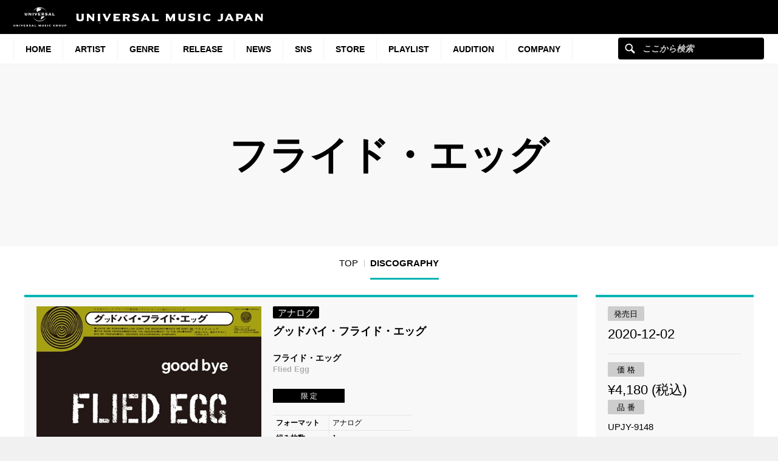

--- FILE ---
content_type: text/html; charset=UTF-8
request_url: https://www.universal-music.co.jp/flied-egg/products/upjy-9148/
body_size: 16885
content:
<!DOCTYPE html>
<html lang="ja" class="no-js">
<head>
	<meta charset="UTF-8">
	<meta name="viewport" content="width=device-width, initial-scale=1">
	<link rel="profile" href="http://gmpg.org/xfn/11">
		<script>(function(html){html.className = html.className.replace(/\bno-js\b/,'js')})(document.documentElement);</script>
<meta name='robots' content='index, follow, max-image-preview:large, max-snippet:-1, max-video-preview:-1' />
	<style>img:is([sizes="auto" i], [sizes^="auto," i]) { contain-intrinsic-size: 3000px 1500px }</style>
	
	<!-- This site is optimized with the Yoast SEO plugin v25.4 - https://yoast.com/wordpress/plugins/seo/ -->
	<title>グッドバイ・フライド・エッグ[アナログ] - フライド・エッグ - UNIVERSAL MUSIC JAPAN</title>
	<meta name="description" content="【レコードの日対象商品】【限定盤】●A面に1972年9月の日比谷野音での壮絶なステージ、&hellip;" />
	<link rel="canonical" href="https://www.universal-music.co.jp/flied-egg/products/upjy-9148/" />
	<meta property="og:locale" content="ja_JP" />
	<meta property="og:type" content="band" />
	<meta property="og:title" content="グッドバイ・フライド・エッグ[アナログ] - フライド・エッグ - UNIVERSAL MUSIC JAPAN" />
	<meta property="og:description" content="【レコードの日対象商品】【限定盤】●A面に1972年9月の日比谷野音での壮絶なステージ、&hellip;" />
	<meta property="og:url" content="https://www.universal-music.co.jp/flied-egg/products/upjy-9148/" />
	<meta property="og:site_name" content="フライド・エッグ" />
	<meta property="og:image" content="https://content-jp.umgi.net/products/up/UPJY-9148_zSt_extralarge.jpg?09112020031438" />
	<meta name="twitter:card" content="summary_large_image" />
	<meta name="twitter:image" content="https://content-jp.umgi.net/products/up/UPJY-9148_zSt_extralarge.jpg?09112020031438" />
	<script type="application/ld+json" class="yoast-schema-graph">{"@context":"https://schema.org","@graph":[{"@type":"WebPage","@id":"https://www.universal-music.co.jp/flied-egg/products/upjy-9148/","url":"https://www.universal-music.co.jp/flied-egg/products/upjy-9148/","name":"UPJY-9148 - フライド・エッグ","isPartOf":{"@id":"https://www.universal-music.co.jp/flied-egg/#website"},"datePublished":"2020-12-01T15:00:00+00:00","breadcrumb":{"@id":"https://www.universal-music.co.jp/flied-egg/products/upjy-9148/#breadcrumb"},"inLanguage":"ja","potentialAction":[{"@type":"ReadAction","target":["https://www.universal-music.co.jp/flied-egg/products/upjy-9148/"]}]},{"@type":"BreadcrumbList","@id":"https://www.universal-music.co.jp/flied-egg/products/upjy-9148/#breadcrumb","itemListElement":[{"@type":"ListItem","position":1,"name":"Home","item":"https://www.universal-music.co.jp/flied-egg/"},{"@type":"ListItem","position":2,"name":"UPJY-9148"}]},{"@type":"WebSite","@id":"https://www.universal-music.co.jp/flied-egg/#website","url":"https://www.universal-music.co.jp/flied-egg/","name":"フライド・エッグ","description":"","potentialAction":[{"@type":"SearchAction","target":{"@type":"EntryPoint","urlTemplate":"https://www.universal-music.co.jp/search/?q={search_term_string}"},"query-input":{"@type":"PropertyValueSpecification","valueRequired":true,"valueName":"search_term_string"}}],"inLanguage":"ja"}]}</script>
	<!-- / Yoast SEO plugin. -->


<link rel='dns-prefetch' href='//s3.amazonaws.com' />
    <!-- Google Tag Manager -->
    <script>
    window.dataLayer = window.dataLayer || [];
    window.dataLayer.push({"JV - gtm_umg_data.artistData.site_territory":"JP","JV - gtm_umg_data.artistData.vendor":"artist website","JV - gtm_umg_data.artistData.artist_name":"\u30d5\u30e9\u30a4\u30c9\u30fb\u30a8\u30c3\u30b0","JV - gtm_umg_data.artistData.artist_label":"USM JAPAN","JV - gtm_umg_data.artistData.artist_genre":"\u90a6\u697d","JV - gtm_umg_data.artistData.artist_default_party_id":"100898820","JV - gtm_umg_data.artistData.artist_rollup_id":"10012959"});
    </script>
                <script>(function(w,d,s,l,i){w[l]=w[l]||[];w[l].push({'gtm.start':
                    new Date().getTime(),event:'gtm.js'});var f=d.getElementsByTagName(s)[0],
                j=d.createElement(s),dl=l!='dataLayer'?'&l='+l:'';j.async=true;j.src=
                'https://www.googletagmanager.com/gtm.js?id='+i+dl;f.parentNode.insertBefore(j,f);
            })(window,document,'script','dataLayer','GTM-NSC8LLS');</script>
    <!-- End Google Tag Manager -->
    <script type="text/javascript">
/* <![CDATA[ */
window._wpemojiSettings = {"baseUrl":"https:\/\/s.w.org\/images\/core\/emoji\/16.0.1\/72x72\/","ext":".png","svgUrl":"https:\/\/s.w.org\/images\/core\/emoji\/16.0.1\/svg\/","svgExt":".svg","source":{"concatemoji":"https:\/\/www.universal-music.co.jp\/flied-egg\/wp-includes\/js\/wp-emoji-release.min.js?ver=6.8.2"}};
/*! This file is auto-generated */
!function(s,n){var o,i,e;function c(e){try{var t={supportTests:e,timestamp:(new Date).valueOf()};sessionStorage.setItem(o,JSON.stringify(t))}catch(e){}}function p(e,t,n){e.clearRect(0,0,e.canvas.width,e.canvas.height),e.fillText(t,0,0);var t=new Uint32Array(e.getImageData(0,0,e.canvas.width,e.canvas.height).data),a=(e.clearRect(0,0,e.canvas.width,e.canvas.height),e.fillText(n,0,0),new Uint32Array(e.getImageData(0,0,e.canvas.width,e.canvas.height).data));return t.every(function(e,t){return e===a[t]})}function u(e,t){e.clearRect(0,0,e.canvas.width,e.canvas.height),e.fillText(t,0,0);for(var n=e.getImageData(16,16,1,1),a=0;a<n.data.length;a++)if(0!==n.data[a])return!1;return!0}function f(e,t,n,a){switch(t){case"flag":return n(e,"\ud83c\udff3\ufe0f\u200d\u26a7\ufe0f","\ud83c\udff3\ufe0f\u200b\u26a7\ufe0f")?!1:!n(e,"\ud83c\udde8\ud83c\uddf6","\ud83c\udde8\u200b\ud83c\uddf6")&&!n(e,"\ud83c\udff4\udb40\udc67\udb40\udc62\udb40\udc65\udb40\udc6e\udb40\udc67\udb40\udc7f","\ud83c\udff4\u200b\udb40\udc67\u200b\udb40\udc62\u200b\udb40\udc65\u200b\udb40\udc6e\u200b\udb40\udc67\u200b\udb40\udc7f");case"emoji":return!a(e,"\ud83e\udedf")}return!1}function g(e,t,n,a){var r="undefined"!=typeof WorkerGlobalScope&&self instanceof WorkerGlobalScope?new OffscreenCanvas(300,150):s.createElement("canvas"),o=r.getContext("2d",{willReadFrequently:!0}),i=(o.textBaseline="top",o.font="600 32px Arial",{});return e.forEach(function(e){i[e]=t(o,e,n,a)}),i}function t(e){var t=s.createElement("script");t.src=e,t.defer=!0,s.head.appendChild(t)}"undefined"!=typeof Promise&&(o="wpEmojiSettingsSupports",i=["flag","emoji"],n.supports={everything:!0,everythingExceptFlag:!0},e=new Promise(function(e){s.addEventListener("DOMContentLoaded",e,{once:!0})}),new Promise(function(t){var n=function(){try{var e=JSON.parse(sessionStorage.getItem(o));if("object"==typeof e&&"number"==typeof e.timestamp&&(new Date).valueOf()<e.timestamp+604800&&"object"==typeof e.supportTests)return e.supportTests}catch(e){}return null}();if(!n){if("undefined"!=typeof Worker&&"undefined"!=typeof OffscreenCanvas&&"undefined"!=typeof URL&&URL.createObjectURL&&"undefined"!=typeof Blob)try{var e="postMessage("+g.toString()+"("+[JSON.stringify(i),f.toString(),p.toString(),u.toString()].join(",")+"));",a=new Blob([e],{type:"text/javascript"}),r=new Worker(URL.createObjectURL(a),{name:"wpTestEmojiSupports"});return void(r.onmessage=function(e){c(n=e.data),r.terminate(),t(n)})}catch(e){}c(n=g(i,f,p,u))}t(n)}).then(function(e){for(var t in e)n.supports[t]=e[t],n.supports.everything=n.supports.everything&&n.supports[t],"flag"!==t&&(n.supports.everythingExceptFlag=n.supports.everythingExceptFlag&&n.supports[t]);n.supports.everythingExceptFlag=n.supports.everythingExceptFlag&&!n.supports.flag,n.DOMReady=!1,n.readyCallback=function(){n.DOMReady=!0}}).then(function(){return e}).then(function(){var e;n.supports.everything||(n.readyCallback(),(e=n.source||{}).concatemoji?t(e.concatemoji):e.wpemoji&&e.twemoji&&(t(e.twemoji),t(e.wpemoji)))}))}((window,document),window._wpemojiSettings);
/* ]]> */
</script>
<link rel='stylesheet' id='umj-merriweather-font-css' href='https://www.universal-music.co.jp/flied-egg/wp-content/themes/umj-parent/fonts/merriweather.css?ver=6.8.2' type='text/css' media='all' />
<link rel='stylesheet' id='umj-montserrat-font-css' href='https://www.universal-music.co.jp/flied-egg/wp-content/themes/umj-parent/fonts/montserrat.css?ver=6.8.2' type='text/css' media='all' />
<link rel='stylesheet' id='umj-inconsolata-font-css' href='https://www.universal-music.co.jp/flied-egg/wp-content/themes/umj-parent/fonts/inconsolata.css?ver=6.8.2' type='text/css' media='all' />
<style id='wp-emoji-styles-inline-css' type='text/css'>

	img.wp-smiley, img.emoji {
		display: inline !important;
		border: none !important;
		box-shadow: none !important;
		height: 1em !important;
		width: 1em !important;
		margin: 0 0.07em !important;
		vertical-align: -0.1em !important;
		background: none !important;
		padding: 0 !important;
	}
</style>
<link rel='stylesheet' id='wp-block-library-css' href='https://www.universal-music.co.jp/flied-egg/wp-includes/css/dist/block-library/style.min.css?ver=6.8.2' type='text/css' media='all' />
<style id='classic-theme-styles-inline-css' type='text/css'>
/*! This file is auto-generated */
.wp-block-button__link{color:#fff;background-color:#32373c;border-radius:9999px;box-shadow:none;text-decoration:none;padding:calc(.667em + 2px) calc(1.333em + 2px);font-size:1.125em}.wp-block-file__button{background:#32373c;color:#fff;text-decoration:none}
</style>
<style id='global-styles-inline-css' type='text/css'>
:root{--wp--preset--aspect-ratio--square: 1;--wp--preset--aspect-ratio--4-3: 4/3;--wp--preset--aspect-ratio--3-4: 3/4;--wp--preset--aspect-ratio--3-2: 3/2;--wp--preset--aspect-ratio--2-3: 2/3;--wp--preset--aspect-ratio--16-9: 16/9;--wp--preset--aspect-ratio--9-16: 9/16;--wp--preset--color--black: #000000;--wp--preset--color--cyan-bluish-gray: #abb8c3;--wp--preset--color--white: #ffffff;--wp--preset--color--pale-pink: #f78da7;--wp--preset--color--vivid-red: #cf2e2e;--wp--preset--color--luminous-vivid-orange: #ff6900;--wp--preset--color--luminous-vivid-amber: #fcb900;--wp--preset--color--light-green-cyan: #7bdcb5;--wp--preset--color--vivid-green-cyan: #00d084;--wp--preset--color--pale-cyan-blue: #8ed1fc;--wp--preset--color--vivid-cyan-blue: #0693e3;--wp--preset--color--vivid-purple: #9b51e0;--wp--preset--gradient--vivid-cyan-blue-to-vivid-purple: linear-gradient(135deg,rgba(6,147,227,1) 0%,rgb(155,81,224) 100%);--wp--preset--gradient--light-green-cyan-to-vivid-green-cyan: linear-gradient(135deg,rgb(122,220,180) 0%,rgb(0,208,130) 100%);--wp--preset--gradient--luminous-vivid-amber-to-luminous-vivid-orange: linear-gradient(135deg,rgba(252,185,0,1) 0%,rgba(255,105,0,1) 100%);--wp--preset--gradient--luminous-vivid-orange-to-vivid-red: linear-gradient(135deg,rgba(255,105,0,1) 0%,rgb(207,46,46) 100%);--wp--preset--gradient--very-light-gray-to-cyan-bluish-gray: linear-gradient(135deg,rgb(238,238,238) 0%,rgb(169,184,195) 100%);--wp--preset--gradient--cool-to-warm-spectrum: linear-gradient(135deg,rgb(74,234,220) 0%,rgb(151,120,209) 20%,rgb(207,42,186) 40%,rgb(238,44,130) 60%,rgb(251,105,98) 80%,rgb(254,248,76) 100%);--wp--preset--gradient--blush-light-purple: linear-gradient(135deg,rgb(255,206,236) 0%,rgb(152,150,240) 100%);--wp--preset--gradient--blush-bordeaux: linear-gradient(135deg,rgb(254,205,165) 0%,rgb(254,45,45) 50%,rgb(107,0,62) 100%);--wp--preset--gradient--luminous-dusk: linear-gradient(135deg,rgb(255,203,112) 0%,rgb(199,81,192) 50%,rgb(65,88,208) 100%);--wp--preset--gradient--pale-ocean: linear-gradient(135deg,rgb(255,245,203) 0%,rgb(182,227,212) 50%,rgb(51,167,181) 100%);--wp--preset--gradient--electric-grass: linear-gradient(135deg,rgb(202,248,128) 0%,rgb(113,206,126) 100%);--wp--preset--gradient--midnight: linear-gradient(135deg,rgb(2,3,129) 0%,rgb(40,116,252) 100%);--wp--preset--font-size--small: 13px;--wp--preset--font-size--medium: 20px;--wp--preset--font-size--large: 36px;--wp--preset--font-size--x-large: 42px;--wp--preset--spacing--20: 0.44rem;--wp--preset--spacing--30: 0.67rem;--wp--preset--spacing--40: 1rem;--wp--preset--spacing--50: 1.5rem;--wp--preset--spacing--60: 2.25rem;--wp--preset--spacing--70: 3.38rem;--wp--preset--spacing--80: 5.06rem;--wp--preset--shadow--natural: 6px 6px 9px rgba(0, 0, 0, 0.2);--wp--preset--shadow--deep: 12px 12px 50px rgba(0, 0, 0, 0.4);--wp--preset--shadow--sharp: 6px 6px 0px rgba(0, 0, 0, 0.2);--wp--preset--shadow--outlined: 6px 6px 0px -3px rgba(255, 255, 255, 1), 6px 6px rgba(0, 0, 0, 1);--wp--preset--shadow--crisp: 6px 6px 0px rgba(0, 0, 0, 1);}:where(.is-layout-flex){gap: 0.5em;}:where(.is-layout-grid){gap: 0.5em;}body .is-layout-flex{display: flex;}.is-layout-flex{flex-wrap: wrap;align-items: center;}.is-layout-flex > :is(*, div){margin: 0;}body .is-layout-grid{display: grid;}.is-layout-grid > :is(*, div){margin: 0;}:where(.wp-block-columns.is-layout-flex){gap: 2em;}:where(.wp-block-columns.is-layout-grid){gap: 2em;}:where(.wp-block-post-template.is-layout-flex){gap: 1.25em;}:where(.wp-block-post-template.is-layout-grid){gap: 1.25em;}.has-black-color{color: var(--wp--preset--color--black) !important;}.has-cyan-bluish-gray-color{color: var(--wp--preset--color--cyan-bluish-gray) !important;}.has-white-color{color: var(--wp--preset--color--white) !important;}.has-pale-pink-color{color: var(--wp--preset--color--pale-pink) !important;}.has-vivid-red-color{color: var(--wp--preset--color--vivid-red) !important;}.has-luminous-vivid-orange-color{color: var(--wp--preset--color--luminous-vivid-orange) !important;}.has-luminous-vivid-amber-color{color: var(--wp--preset--color--luminous-vivid-amber) !important;}.has-light-green-cyan-color{color: var(--wp--preset--color--light-green-cyan) !important;}.has-vivid-green-cyan-color{color: var(--wp--preset--color--vivid-green-cyan) !important;}.has-pale-cyan-blue-color{color: var(--wp--preset--color--pale-cyan-blue) !important;}.has-vivid-cyan-blue-color{color: var(--wp--preset--color--vivid-cyan-blue) !important;}.has-vivid-purple-color{color: var(--wp--preset--color--vivid-purple) !important;}.has-black-background-color{background-color: var(--wp--preset--color--black) !important;}.has-cyan-bluish-gray-background-color{background-color: var(--wp--preset--color--cyan-bluish-gray) !important;}.has-white-background-color{background-color: var(--wp--preset--color--white) !important;}.has-pale-pink-background-color{background-color: var(--wp--preset--color--pale-pink) !important;}.has-vivid-red-background-color{background-color: var(--wp--preset--color--vivid-red) !important;}.has-luminous-vivid-orange-background-color{background-color: var(--wp--preset--color--luminous-vivid-orange) !important;}.has-luminous-vivid-amber-background-color{background-color: var(--wp--preset--color--luminous-vivid-amber) !important;}.has-light-green-cyan-background-color{background-color: var(--wp--preset--color--light-green-cyan) !important;}.has-vivid-green-cyan-background-color{background-color: var(--wp--preset--color--vivid-green-cyan) !important;}.has-pale-cyan-blue-background-color{background-color: var(--wp--preset--color--pale-cyan-blue) !important;}.has-vivid-cyan-blue-background-color{background-color: var(--wp--preset--color--vivid-cyan-blue) !important;}.has-vivid-purple-background-color{background-color: var(--wp--preset--color--vivid-purple) !important;}.has-black-border-color{border-color: var(--wp--preset--color--black) !important;}.has-cyan-bluish-gray-border-color{border-color: var(--wp--preset--color--cyan-bluish-gray) !important;}.has-white-border-color{border-color: var(--wp--preset--color--white) !important;}.has-pale-pink-border-color{border-color: var(--wp--preset--color--pale-pink) !important;}.has-vivid-red-border-color{border-color: var(--wp--preset--color--vivid-red) !important;}.has-luminous-vivid-orange-border-color{border-color: var(--wp--preset--color--luminous-vivid-orange) !important;}.has-luminous-vivid-amber-border-color{border-color: var(--wp--preset--color--luminous-vivid-amber) !important;}.has-light-green-cyan-border-color{border-color: var(--wp--preset--color--light-green-cyan) !important;}.has-vivid-green-cyan-border-color{border-color: var(--wp--preset--color--vivid-green-cyan) !important;}.has-pale-cyan-blue-border-color{border-color: var(--wp--preset--color--pale-cyan-blue) !important;}.has-vivid-cyan-blue-border-color{border-color: var(--wp--preset--color--vivid-cyan-blue) !important;}.has-vivid-purple-border-color{border-color: var(--wp--preset--color--vivid-purple) !important;}.has-vivid-cyan-blue-to-vivid-purple-gradient-background{background: var(--wp--preset--gradient--vivid-cyan-blue-to-vivid-purple) !important;}.has-light-green-cyan-to-vivid-green-cyan-gradient-background{background: var(--wp--preset--gradient--light-green-cyan-to-vivid-green-cyan) !important;}.has-luminous-vivid-amber-to-luminous-vivid-orange-gradient-background{background: var(--wp--preset--gradient--luminous-vivid-amber-to-luminous-vivid-orange) !important;}.has-luminous-vivid-orange-to-vivid-red-gradient-background{background: var(--wp--preset--gradient--luminous-vivid-orange-to-vivid-red) !important;}.has-very-light-gray-to-cyan-bluish-gray-gradient-background{background: var(--wp--preset--gradient--very-light-gray-to-cyan-bluish-gray) !important;}.has-cool-to-warm-spectrum-gradient-background{background: var(--wp--preset--gradient--cool-to-warm-spectrum) !important;}.has-blush-light-purple-gradient-background{background: var(--wp--preset--gradient--blush-light-purple) !important;}.has-blush-bordeaux-gradient-background{background: var(--wp--preset--gradient--blush-bordeaux) !important;}.has-luminous-dusk-gradient-background{background: var(--wp--preset--gradient--luminous-dusk) !important;}.has-pale-ocean-gradient-background{background: var(--wp--preset--gradient--pale-ocean) !important;}.has-electric-grass-gradient-background{background: var(--wp--preset--gradient--electric-grass) !important;}.has-midnight-gradient-background{background: var(--wp--preset--gradient--midnight) !important;}.has-small-font-size{font-size: var(--wp--preset--font-size--small) !important;}.has-medium-font-size{font-size: var(--wp--preset--font-size--medium) !important;}.has-large-font-size{font-size: var(--wp--preset--font-size--large) !important;}.has-x-large-font-size{font-size: var(--wp--preset--font-size--x-large) !important;}
:where(.wp-block-post-template.is-layout-flex){gap: 1.25em;}:where(.wp-block-post-template.is-layout-grid){gap: 1.25em;}
:where(.wp-block-columns.is-layout-flex){gap: 2em;}:where(.wp-block-columns.is-layout-grid){gap: 2em;}
:root :where(.wp-block-pullquote){font-size: 1.5em;line-height: 1.6;}
</style>
<link rel='stylesheet' id='umj-base-css' href='https://www.universal-music.co.jp/flied-egg/wp-content/themes/umj-parent/css/base.css?ver=1.0.9' type='text/css' media='all' />
<link rel='stylesheet' id='umja-layout-css' href='https://www.universal-music.co.jp/flied-egg/wp-content/themes/umj-artist/css/layout.css?ver=1.0.9' type='text/css' media='all' />
<link rel='stylesheet' id='umja-widget-css' href='https://www.universal-music.co.jp/flied-egg/wp-content/themes/umj-parent/css/artist-widget.css?ver=2.4.0' type='text/css' media='all' />
<link rel='stylesheet' id='umja-theme-css' href='https://www.universal-music.co.jp/flied-egg/wp-content/themes/umj-artist/css/light.css?ver=1.0.9' type='text/css' media='all' />
<link rel='stylesheet' id='umja-additions-css' href='https://www.universal-music.co.jp/flied-egg/wp-content/themes/umj-artist/css/additions.css?ver=1.0.9' type='text/css' media='all' />
<link rel='stylesheet' id='umja-popup-css' href='https://www.universal-music.co.jp/flied-egg/wp-content/themes/umj-artist/css/popup.css?ver=1.0.9' type='text/css' media='all' />
<link rel='stylesheet' id='umj-parent-headfoot-css' href='https://www.universal-music.co.jp/flied-egg/wp-content/themes/umj-parent/css/headfoot.css?ver=20200713' type='text/css' media='all' />
<link rel='stylesheet' id='jquery-modal-css' href='https://www.universal-music.co.jp/flied-egg/wp-content/themes/umj-parent/libs/jquerymodal/jquery.modal.min.css?ver=20190418' type='text/css' media='all' />
<style id='akismet-widget-style-inline-css' type='text/css'>

			.a-stats {
				--akismet-color-mid-green: #357b49;
				--akismet-color-white: #fff;
				--akismet-color-light-grey: #f6f7f7;

				max-width: 350px;
				width: auto;
			}

			.a-stats * {
				all: unset;
				box-sizing: border-box;
			}

			.a-stats strong {
				font-weight: 600;
			}

			.a-stats a.a-stats__link,
			.a-stats a.a-stats__link:visited,
			.a-stats a.a-stats__link:active {
				background: var(--akismet-color-mid-green);
				border: none;
				box-shadow: none;
				border-radius: 8px;
				color: var(--akismet-color-white);
				cursor: pointer;
				display: block;
				font-family: -apple-system, BlinkMacSystemFont, 'Segoe UI', 'Roboto', 'Oxygen-Sans', 'Ubuntu', 'Cantarell', 'Helvetica Neue', sans-serif;
				font-weight: 500;
				padding: 12px;
				text-align: center;
				text-decoration: none;
				transition: all 0.2s ease;
			}

			/* Extra specificity to deal with TwentyTwentyOne focus style */
			.widget .a-stats a.a-stats__link:focus {
				background: var(--akismet-color-mid-green);
				color: var(--akismet-color-white);
				text-decoration: none;
			}

			.a-stats a.a-stats__link:hover {
				filter: brightness(110%);
				box-shadow: 0 4px 12px rgba(0, 0, 0, 0.06), 0 0 2px rgba(0, 0, 0, 0.16);
			}

			.a-stats .count {
				color: var(--akismet-color-white);
				display: block;
				font-size: 1.5em;
				line-height: 1.4;
				padding: 0 13px;
				white-space: nowrap;
			}
		
</style>
<script type="text/javascript" src="https://www.universal-music.co.jp/flied-egg/wp-includes/js/jquery/jquery.min.js?ver=3.7.1" id="jquery-core-js"></script>
<script type="text/javascript" src="https://www.universal-music.co.jp/flied-egg/wp-includes/js/jquery/jquery-migrate.min.js?ver=3.4.1" id="jquery-migrate-js"></script>
<!--[if lt IE 9]>
<script type="text/javascript" src="https://www.universal-music.co.jp/flied-egg/wp-content/themes/umj-parent/js/html5.js?ver=3.7.3" id="umj-parent-html5-js"></script>
<![endif]-->
<script type="text/javascript" src="https://s3.amazonaws.com/umg-analytics/umgaal.min.js?ver=1.0" id="umg-aal-js-js"></script>
<script type="text/javascript" id="umg-aal-wp-js-js-extra">
/* <![CDATA[ */
var UMGAALWP = {"debug_enabled":"0","plugins":{"ae_connect":false,"umg_ecrm":false,"ae_social_follow":false,"nextgen_gallery":false,"login_for_content":false,"subscriptions":false,"new_royalslider":false,"add_this":false,"umg_live":false,"epoch":false,"gigpress":false,"bands_in_town":false,"revslider":false,"stackla":false},"services":{"you_tube":true}};
/* ]]> */
</script>
<script type="text/javascript" src="https://www.universal-music.co.jp/flied-egg/wp-content/plugins/umg-aal/js/umg-aal-wp.js?ver=1.2" id="umg-aal-wp-js-js"></script>
<link rel="https://api.w.org/" href="https://www.universal-music.co.jp/flied-egg/wp-json/" /><link rel="EditURI" type="application/rsd+xml" title="RSD" href="https://www.universal-music.co.jp/flied-egg/xmlrpc.php?rsd" />

<link rel='shortlink' href='https://www.universal-music.co.jp/flied-egg/?p=32' />
<link rel="alternate" title="oEmbed (JSON)" type="application/json+oembed" href="https://www.universal-music.co.jp/flied-egg/wp-json/oembed/1.0/embed?url=https%3A%2F%2Fwww.universal-music.co.jp%2Fflied-egg%2Fproducts%2Fupjy-9148%2F" />
<link rel="alternate" title="oEmbed (XML)" type="text/xml+oembed" href="https://www.universal-music.co.jp/flied-egg/wp-json/oembed/1.0/embed?url=https%3A%2F%2Fwww.universal-music.co.jp%2Fflied-egg%2Fproducts%2Fupjy-9148%2F&#038;format=xml" />
	<link rel="shortcut icon" href="https://www.universal-music.co.jp/flied-egg/wp-content/themes/umj-parent/img/favicon.ico">
    <link rel="apple-touch-icon" href="https://www.universal-music.co.jp/flied-egg/wp-content/themes/umj-parent/img/apple-touch-icon.png">
	<script>
		( function( $ ) {
			$(document).ready(function(){
				var ua = window.navigator.userAgent;
				var msie = ua.indexOf("MSIE ");
				if (!!navigator.userAgent.match(/Trident.*rv\:11\./))  // If Internet Explorer, return version number
				{
					$('body').addClass('IEBrowser');
				}
			});
		} )( jQuery );
	</script>
	<style>
		body.IEBrowser .hideIE{display:none !important;}
	</style>
</head>

<body class="wp-singular product-template-default single single-product postid-32 wp-theme-umj-parent wp-child-theme-umj-artist">

    <!-- Google Tag Manager (noscript) -->
            <noscript><iframe src="https://www.googletagmanager.com/ns.html?id=GTM-NSC8LLS" height="0" width="0" style="display:none;visibility:hidden"></iframe></noscript>
    <!-- End Google Tag Manager (noscript) -->
    
		<script type="text/javascript">
		var utag_data = {
		}
		</script>

	
<header class="global-header">
	<a href="https://www.universal-music.co.jp" class="logo"><img src="https://www.universal-music.co.jp/flied-egg/wp-content/themes/umj-parent/img/logo.svg?v2" alt="Universal Music Japan"></a>
    <nav class="mobile-nav">
        <a href="#mobile-search" class="search nav-btn"><i></i>Search</a>
		<a href="#navigation" class="menu nav-btn"><i></i>Menu</a>
	</nav>
</header>

<form id="mobile-search" class="mobile-search-form mobile-nav-target" action="https://www.universal-music.co.jp/search" method="get" role="search">
	<div class="search-icon">
		<input class="search-input" maxlength="50" name="q" placeholder="ここから検索" type="text">
		<button type="submit">ここから検索</button>
	</div>
</form>

<nav id="navigation" class="global-nav mobile-nav-target">
			<ul id="menu-main-nav" class="primary-nav"><li class="primary-item"><a class="primary-item-link" href="https://www.universal-music.co.jp/" >HOME<i></i></a></li>
<li class="primary-item"><a class="primary-item-link" href="https://www.universal-music.co.jp/artists/" >Artist<i></i></a></li>
<li class="primary-item open-dropdown">
			<a class="primary-item-link" href="javascript:void(0);" >Genre<i></i></a><div class="secondary-nav genres"><ul class="wrapper">
<ul class="sub-menu">
<li class="secondary-item"><a href="/jp/" ><i></i>邦楽</a></li>
<li class="secondary-item"><a href="/international/" ><i></i>洋楽</a></li>
<li class="secondary-item"><a href="/classics/" ><i></i>クラシック</a></li>
<li class="secondary-item"><a href="/jazz/" ><i></i>ジャズ</a></li>
<li class="secondary-item"><a href="/disneymusic/" ><i></i>Disney Music</a></li>
<li class="secondary-item"><a href="/soundtrack/" ><i></i>サウンドトラック</a></li>
<li class="secondary-item"><a href="/compilation/" ><i></i>コンピレーション</a></li>
<li class="secondary-item"><a href="/rakugo/" ><i></i>落語</a></li>
<li class="secondary-item"><a href="/enka/" ><i></i>演歌・歌謡曲</a></li>
<li class="secondary-item"><a href="/cinema/" ><i></i>映画</a></li>
<li class="secondary-item"><a href="/book/" ><i></i>書籍</a></li>
<li class="secondary-item"><a href="/other/" ><i></i>その他</a></li>
</ul>
</ul></div></li>
<li class="primary-item"><a class="primary-item-link" href="/release/?release_period=this_week" >Release<i></i></a></li>
<li class="primary-item"><a class="primary-item-link" href="https://www.universal-music.co.jp/news/" >News<i></i></a></li>
<li class="primary-item"><a class="primary-item-link" href="/SNS/" >SNS<i></i></a></li>
<li class="primary-item open-dropdown">
			<a class="primary-item-link" href="javascript:void(0);" >STORE<i></i></a><div class="secondary-nav genres"><ul class="wrapper">
<ul class="sub-menu">
<li class="secondary-item"><a href="https://store.universal-music.co.jp/" target="_blank"><i></i>UNIVERSAL MUSIC STORE</a></li>
<li class="secondary-item"><a href="https://store-annex.universal-music.co.jp/" target="_blank"><i></i>UNIVERSAL MUSIC STORE ANNEX</a></li>
<li class="secondary-item"><a href="https://store-harajuku.universal-music.co.jp/" ><i></i>UNIVERSAL MUSIC STORE HARAJUKU</a></li>
<li class="secondary-item"><a href="https://the-beatles-store.jp/" target="_blank"><i></i>THE BEATLES STORE</a></li>
<li class="secondary-item"><a href="https://tookabase.com/" target="_blank"><i></i>TOoKA BASE</a></li>
<li class="secondary-item"><a href="https://bonanza-base.com/" target="_blank"><i></i>BONANZA BASE</a></li>
<li class="secondary-item"><a href="https://www.augfc.net/" target="_blank"><i></i>Augusta Family Club</a></li>
<li class="secondary-item"><a href="https://www.uconnect-ticket.jp/" target="_blank"><i></i>U-connect Ticket</a></li>
</ul>
</ul></div></li>
<li class="primary-item"><a class="primary-item-link" href="/playlist/" >Playlist<i></i></a></li>
<li class="primary-item"><a class="primary-item-link" href="https://sp.universal-music.co.jp/um-audition" target="_blank">Audition<i></i></a></li>
<li class="primary-item open-dropdown">
			<a class="primary-item-link" href="javascript:void(0);" >Company<i></i></a><div class="secondary-nav genres"><ul class="wrapper">
<ul class="sub-menu">
<li class="secondary-item"><a href="/company/" ><i></i>会社情報</a></li>
<li class="secondary-item"><a href="/jobs/" ><i></i>採用情報</a></li>
<li class="secondary-item"><a href="https://support.universal-music.co.jp/hc/ja" target="_blank"><i></i>お問い合わせ/当サイトについて</a></li>
<li class="secondary-item"><a href="https://note.universal-music.co.jp/" ><i></i>公式note</a></li>
</ul>
</ul></div></li>
</ul>	
	<form class="search-form search-icon" action="https://www.universal-music.co.jp/search" method="get" role="search">
		<input maxlength="50" class="search-input" name="q" placeholder="ここから検索" type="text">
		<button type="submit">ここから検索</button>
	</form>
</nav>

<div id="content">
	<div id="global-contents" class="l-main">
    <div class="widget-hero">
				<div id="umja_banner_text_wrap" class="hero--no-image">
			<a href="https://www.universal-music.co.jp/flied-egg">
				<h1><span><font><font id="umja_banner_text" class="umja_banner_text">フライド・エッグ</font></font></span></h1>
			</a>
		</div>
		<h1 id="umja_banner_wrap" style="display:none;">
			<a href="https://www.universal-music.co.jp/flied-egg">
				<img id="umja_banner" class="umja_banner" src="" alt="フライド・エッグ" />
				<img id="umja_sp_banner" src="" alt="フライド・エッグ" class="pc--hide" style="display:none;"/>
			</a>
		</h1>
	<!--/.widget-hero--></div>

	<div class="widget-lnav">
		<div class="lnav__top pc--hide">
			<a id="back-to-top-menu" href="#" class="back-to-top lnav__back-to-top"><i></i> Back to top</a>
			<a href="#modal01" class="lnav__buynow cb-inline cboxElement"><i></i> BUY NOW</a>

			<p class="lnav__menu"><a href="javascript:void(0);"><span><i></i>MENU</span></a></p>
		</div>
		<div class="lnav__bottom">
                            <div class="menu-main-nav-container"><ul id="menu-main-nav-1" class="lnav__list"><li id="menu-item-20" class="menu-item menu-item-type-post_type menu-item-object-page menu-item-home menu-item-20"><a href="https://www.universal-music.co.jp/flied-egg/"><span>TOP</span></a></li>
<li id="menu-item-21" class="menu-item menu-item-type-post_type menu-item-object-page menu-item-21 current-menu-item "><a href="https://www.universal-music.co.jp/flied-egg/discography/"><span>Discography</span></a></li>
</ul></div>            			<p class="lnav__logo pc--hide"><a href="/"><img src="https://www.universal-music.co.jp/flied-egg/wp-content/themes/umj-parent/img/logo.svg?v2" alt="Universal Music Japan"></a></p>
		<!--/.lnav__bottom--></div>
	<!--/.widget-lnav--></div>

<div class="main__inner">
<div class="main__column--02">
<article class="widget-disco-top">
	<div class="wdg__inner">
		<div class="disco-main">
			<div class="disco-main__visual">
				<div class="disco-main__hero">
					<div class="disco-main__item"><a class="cb-img cboxElement" href="https://content-jp.umgi.net/products/up/UPJY-9148_zSt_extralarge.jpg?09112020031438" onclick="return false;"><img src="https://content-jp.umgi.net/products/up/UPJY-9148_zSt_extralarge.jpg?09112020031438" alt="" style="width: 600px" /></a></div>
										<!--/.disco-main__hero-->
				</div>
								<!--/.disco-main__visual-->
			</div>

							<div class="disco-main__detail">
					<p class="tags"><span class="tags__icon tags__icon--disco">アナログ</span></p>
					<h2 class="disco-main__title">
						グッドバイ・フライド・エッグ											</h2>
										<h2 class="disco-main__artist">フライド・エッグ						<span class="sub">Flied Egg</span></h2>
					<ul class="disco-main__tags">
						<li class="tags__icon">限 定</li>																																															</ul>
					<div class="column column--2 sp-break">
						<div class="column__elm column__elm--disco">
							<table class="disco-main__table">
								<colgroup><col class="md-w040per"/><col class="md-w060per"/></colgroup>
								<tr><th>フォーマット</th><td>アナログ</td></tr>																<tr><th>組み枚数</th><td>1</td></tr>								<tr><th>レーベル</th><td>USM</td></tr>								<tr><th>発売元</th><td>ユニバーサル ミュージック合同会社</td></tr>								<tr><th>発売国</th><td>日本</td></tr>							</table>
						</div>
												<div class="column__elm column__elm--disco">
							<table class="disco-main__table">
								<colgroup><col class="md-w040per"><col class="md-w060per"></colgroup>
																																																																																																																																																																																																		</table>
						</div>
						<!--/.column-->
					</div>
					<!--/.disco-main__detail-->
				</div>
						<!--/.disco-main-->
		</div>
		<!--/.wdg__inner-->
	</div>
	<!--/.widget-disco-intro-->
</article>
	<article class="widget-disco-intro">
		<div class="wdg__inner">
			<h2 class="heading--lv2">商品紹介</h2>
			<p class="txt-lead">ニューロック LP復刻シリーズ</p>			<div class="main-editor-content">【レコードの日対象商品】【限定盤】<br />●A面に1972年9月の日比谷野音での壮絶なステージ、B面にはプログレッシヴな展開も見せるスタジオでの新録を収録した、フライド・エッグの2作目にしてラスト・アルバム（1972年発表）<br />●アートワーク（見開きジャケット、被せ帯、レーベル）は、入手困難なオリジナル盤に可能な限り忠実に復刻<br />●オリジナル・アナログ・マスターテープ使用<br />●180g重量盤</div>
            			<!--/.wdg__inner-->
		</div>
		<!--/.widget-disco-intro-->
	</article>



        <article class="widget-disco-version">
            <div class="wdg__inner">
                <h2 class="heading--lv2">関連商品</h2>

                <div class="column column--3 sp-break">
                                            <div class="column__elm">
                            <div class="article--product">
                                <div class="column">
                                    <figure class="column__fig--l size-ll">
                                                                                    <a href="https://www.universal-music.co.jp/robert-glasper/products/ucju-9103"><img
                                                        src="https://content-jp.umgi.net/products/uc/UCJU-9103_TUb_extralarge.jpg?06102021093128" alt=""></a>
                                                                                </figure>
                                    <div class="column__detail">
                                        <p class="tags"><span
                                                    class="tags__icon">アナログ</span>
                                        </p>

                                        <p class="prod-name"><a
                                                    href="https://www.universal-music.co.jp/robert-glasper/products/ucju-9103">ディラルード・スイート</a>
                                        </p>
                                        

                                        <ul class="prod-data">
                                            <li><p class="prod-data__label" data-lable="release date"  >発売日</p><p class="prod-data__text">2020.11.03</p></li>                                            <li><p class="prod-data__label" data-label="price">価 格</p><p class="prod-data__text">&yen;2,750 (税込)</p></li>
                                                                                            <li>
                                                    <p class="prod-data__label" data-label="part number">品 番</p>
                                                    <p class="prod-data__text">UCJU-9103</p>
                                                </li>
                                                                                            <!--/.prod-data--></ul>
                                    </div>
                                    <!--/.column--></div>
                                <!--/.article--></div>
                            <!--/.column__elm--></div>
                                            <div class="column__elm">
                            <div class="article--product">
                                <div class="column">
                                    <figure class="column__fig--l size-ll">
                                                                                    <a href="https://www.universal-music.co.jp/p/ucku-9002/"><img
                                                        src="https://content-jp.umgi.net/products/uc/UCKU-9002_YMg_extralarge.jpg?17082020125816" alt=""></a>
                                                                                </figure>
                                    <div class="column__detail">
                                        <p class="tags"><span
                                                    class="tags__icon">アナログシングル</span>
                                        </p>

                                        <p class="prod-name"><a
                                                    href="https://www.universal-music.co.jp/p/ucku-9002/">ステッピン・アウト／ストールン・モーメンツ</a>
                                        </p>
                                        

                                        <ul class="prod-data">
                                            <li><p class="prod-data__label" data-lable="release date"  >発売日</p><p class="prod-data__text">2020.11.03</p></li>                                            <li><p class="prod-data__label" data-label="price">価 格</p><p class="prod-data__text">&yen;1,980 (税込)</p></li>
                                                                                            <li>
                                                    <p class="prod-data__label" data-label="part number">品 番</p>
                                                    <p class="prod-data__text">UCKU-9002</p>
                                                </li>
                                                                                            <!--/.prod-data--></ul>
                                    </div>
                                    <!--/.column--></div>
                                <!--/.article--></div>
                            <!--/.column__elm--></div>
                                            <div class="column__elm">
                            <div class="article--product">
                                <div class="column">
                                    <figure class="column__fig--l size-ll">
                                                                                    <a href="https://www.universal-music.co.jp/onuki-taeko/products/upjy-9126"><img
                                                        src="https://content-jp.umgi.net/products/up/UPJY-9126_jai_extralarge.jpg?30112020022007" alt=""></a>
                                                                                </figure>
                                    <div class="column__detail">
                                        <p class="tags"><span
                                                    class="tags__icon">アナログ</span>
                                        </p>

                                        <p class="prod-name"><a
                                                    href="https://www.universal-music.co.jp/onuki-taeko/products/upjy-9126">LUCY</a>
                                        </p>
                                        

                                        <ul class="prod-data">
                                            <li><p class="prod-data__label" data-lable="release date"  >発売日</p><p class="prod-data__text">2020.12.02</p></li>                                            <li><p class="prod-data__label" data-label="price">価 格</p><p class="prod-data__text">&yen;4,180 (税込)</p></li>
                                                                                            <li>
                                                    <p class="prod-data__label" data-label="part number">品 番</p>
                                                    <p class="prod-data__text">UPJY-9126</p>
                                                </li>
                                                                                            <!--/.prod-data--></ul>
                                    </div>
                                    <!--/.column--></div>
                                <!--/.article--></div>
                            <!--/.column__elm--></div>
                                            <div class="column__elm">
                            <div class="article--product">
                                <div class="column">
                                    <figure class="column__fig--l size-ll">
                                                                                    <a href="https://www.universal-music.co.jp/onuki-taeko/products/upjy-9142"><img
                                                        src="https://content-jp.umgi.net/products/up/UPJY-9142_HXZ_extralarge.jpg?30112020022042" alt=""></a>
                                                                                </figure>
                                    <div class="column__detail">
                                        <p class="tags"><span
                                                    class="tags__icon">アナログ</span>
                                        </p>

                                        <p class="prod-name"><a
                                                    href="https://www.universal-music.co.jp/onuki-taeko/products/upjy-9142">東京日和</a>
                                        </p>
                                        

                                        <ul class="prod-data">
                                            <li><p class="prod-data__label" data-lable="release date"  >発売日</p><p class="prod-data__text">2020.12.02</p></li>                                            <li><p class="prod-data__label" data-label="price">価 格</p><p class="prod-data__text">&yen;4,180 (税込)</p></li>
                                                                                            <li>
                                                    <p class="prod-data__label" data-label="part number">品 番</p>
                                                    <p class="prod-data__text">UPJY-9142</p>
                                                </li>
                                                                                            <!--/.prod-data--></ul>
                                    </div>
                                    <!--/.column--></div>
                                <!--/.article--></div>
                            <!--/.column__elm--></div>
                                            <div class="column__elm">
                            <div class="article--product">
                                <div class="column">
                                    <figure class="column__fig--l size-ll">
                                                                                    <a href="https://www.universal-music.co.jp/onuki-taeko/products/upjy-9143"><img
                                                        src="https://content-jp.umgi.net/products/up/UPJY-9143_PVM_extralarge.jpg?30112020021936" alt=""></a>
                                                                                </figure>
                                    <div class="column__detail">
                                        <p class="tags"><span
                                                    class="tags__icon">アナログ</span>
                                        </p>

                                        <p class="prod-name"><a
                                                    href="https://www.universal-music.co.jp/onuki-taeko/products/upjy-9143">ATTRACTION</a>
                                        </p>
                                        

                                        <ul class="prod-data">
                                            <li><p class="prod-data__label" data-lable="release date"  >発売日</p><p class="prod-data__text">2020.12.02</p></li>                                            <li><p class="prod-data__label" data-label="price">価 格</p><p class="prod-data__text">&yen;4,180 (税込)</p></li>
                                                                                            <li>
                                                    <p class="prod-data__label" data-label="part number">品 番</p>
                                                    <p class="prod-data__text">UPJY-9143</p>
                                                </li>
                                                                                            <!--/.prod-data--></ul>
                                    </div>
                                    <!--/.column--></div>
                                <!--/.article--></div>
                            <!--/.column__elm--></div>
                                            <div class="column__elm">
                            <div class="article--product">
                                <div class="column">
                                    <figure class="column__fig--l size-ll">
                                                                                    <a href="https://www.universal-music.co.jp/onuki-taeko/products/upjy-9144"><img
                                                        src="https://content-jp.umgi.net/products/up/UPJY-9144_wxM_extralarge.jpg?30112020021931" alt=""></a>
                                                                                </figure>
                                    <div class="column__detail">
                                        <p class="tags"><span
                                                    class="tags__icon">アナログ</span>
                                        </p>

                                        <p class="prod-name"><a
                                                    href="https://www.universal-music.co.jp/onuki-taeko/products/upjy-9144">ensemble</a>
                                        </p>
                                        

                                        <ul class="prod-data">
                                            <li><p class="prod-data__label" data-lable="release date"  >発売日</p><p class="prod-data__text">2020.12.02</p></li>                                            <li><p class="prod-data__label" data-label="price">価 格</p><p class="prod-data__text">&yen;4,180 (税込)</p></li>
                                                                                            <li>
                                                    <p class="prod-data__label" data-label="part number">品 番</p>
                                                    <p class="prod-data__text">UPJY-9144</p>
                                                </li>
                                                                                            <!--/.prod-data--></ul>
                                    </div>
                                    <!--/.column--></div>
                                <!--/.article--></div>
                            <!--/.column__elm--></div>
                                            <div class="column__elm">
                            <div class="article--product">
                                <div class="column">
                                    <figure class="column__fig--l size-ll">
                                                                                    <a href="https://www.universal-music.co.jp/onuki-taeko/products/upjy-9145"><img
                                                        src="https://content-jp.umgi.net/products/up/UPJY-9145_Owv_extralarge.jpg?30112020021838" alt=""></a>
                                                                                </figure>
                                    <div class="column__detail">
                                        <p class="tags"><span
                                                    class="tags__icon">アナログ</span>
                                        </p>

                                        <p class="prod-name"><a
                                                    href="https://www.universal-music.co.jp/onuki-taeko/products/upjy-9145">note</a>
                                        </p>
                                        

                                        <ul class="prod-data">
                                            <li><p class="prod-data__label" data-lable="release date"  >発売日</p><p class="prod-data__text">2020.12.23</p></li>                                            <li><p class="prod-data__label" data-label="price">価 格</p><p class="prod-data__text">&yen;4,180 (税込)</p></li>
                                                                                            <li>
                                                    <p class="prod-data__label" data-label="part number">品 番</p>
                                                    <p class="prod-data__text">UPJY-9145</p>
                                                </li>
                                                                                            <!--/.prod-data--></ul>
                                    </div>
                                    <!--/.column--></div>
                                <!--/.article--></div>
                            <!--/.column__elm--></div>
                                            <div class="column__elm">
                            <div class="article--product">
                                <div class="column">
                                    <figure class="column__fig--l size-ll">
                                                                                    <a href="https://www.universal-music.co.jp/onuki-taeko/products/upjy-9146"><img
                                                        src="https://content-jp.umgi.net/products/up/UPJY-9146_Skq_extralarge.jpg?30112020021845" alt=""></a>
                                                                                </figure>
                                    <div class="column__detail">
                                        <p class="tags"><span
                                                    class="tags__icon">アナログ</span>
                                        </p>

                                        <p class="prod-name"><a
                                                    href="https://www.universal-music.co.jp/onuki-taeko/products/upjy-9146">One Fine Day</a>
                                        </p>
                                        

                                        <ul class="prod-data">
                                            <li><p class="prod-data__label" data-lable="release date"  >発売日</p><p class="prod-data__text">2020.12.23</p></li>                                            <li><p class="prod-data__label" data-label="price">価 格</p><p class="prod-data__text">&yen;4,180 (税込)</p></li>
                                                                                            <li>
                                                    <p class="prod-data__label" data-label="part number">品 番</p>
                                                    <p class="prod-data__text">UPJY-9146</p>
                                                </li>
                                                                                            <!--/.prod-data--></ul>
                                    </div>
                                    <!--/.column--></div>
                                <!--/.article--></div>
                            <!--/.column__elm--></div>
                                            <div class="column__elm">
                            <div class="article--product">
                                <div class="column">
                                    <figure class="column__fig--l size-ll">
                                                                                    <a href="https://www.universal-music.co.jp/mickey-curtis/products/upjy-9147"><img
                                                        src="https://content-jp.umgi.net/products/up/UPJY-9147_zSt_extralarge.jpg?09112020031438" alt=""></a>
                                                                                </figure>
                                    <div class="column__detail">
                                        <p class="tags"><span
                                                    class="tags__icon">アナログ</span>
                                        </p>

                                        <p class="prod-name"><a
                                                    href="https://www.universal-music.co.jp/mickey-curtis/products/upjy-9147">河童</a>
                                        </p>
                                        

                                        <ul class="prod-data">
                                            <li><p class="prod-data__label" data-lable="release date"  >発売日</p><p class="prod-data__text">2020.12.02</p></li>                                            <li><p class="prod-data__label" data-label="price">価 格</p><p class="prod-data__text">&yen;4,180 (税込)</p></li>
                                                                                            <li>
                                                    <p class="prod-data__label" data-label="part number">品 番</p>
                                                    <p class="prod-data__text">UPJY-9147</p>
                                                </li>
                                                                                            <!--/.prod-data--></ul>
                                    </div>
                                    <!--/.column--></div>
                                <!--/.article--></div>
                            <!--/.column__elm--></div>
                                            <div class="column__elm">
                            <div class="article--product">
                                <div class="column">
                                    <figure class="column__fig--l size-ll">
                                                                                    <a href="https://www.universal-music.co.jp/p/upjy-9149/"><img
                                                        src="https://content-jp.umgi.net/products/up/UPJY-9149_zSt_extralarge.jpg?09112020031438" alt=""></a>
                                                                                </figure>
                                    <div class="column__detail">
                                        <p class="tags"><span
                                                    class="tags__icon">アナログ</span>
                                        </p>

                                        <p class="prod-name"><a
                                                    href="https://www.universal-music.co.jp/p/upjy-9149/">サンフランシスコの奇跡</a>
                                        </p>
                                        

                                        <ul class="prod-data">
                                            <li><p class="prod-data__label" data-lable="release date"  >発売日</p><p class="prod-data__text">2020.12.02</p></li>                                            <li><p class="prod-data__label" data-label="price">価 格</p><p class="prod-data__text">&yen;4,180 (税込)</p></li>
                                                                                            <li>
                                                    <p class="prod-data__label" data-label="part number">品 番</p>
                                                    <p class="prod-data__text">UPJY-9149</p>
                                                </li>
                                                                                            <!--/.prod-data--></ul>
                                    </div>
                                    <!--/.column--></div>
                                <!--/.article--></div>
                            <!--/.column__elm--></div>
                                            <div class="column__elm">
                            <div class="article--product">
                                <div class="column">
                                    <figure class="column__fig--l size-ll">
                                                                                    <a href="https://www.universal-music.co.jp/nunoya-fumio/products/upjy-9150"><img
                                                        src="https://content-jp.umgi.net/products/up/UPJY-9150_zSt_extralarge.jpg?09112020031438" alt=""></a>
                                                                                </figure>
                                    <div class="column__detail">
                                        <p class="tags"><span
                                                    class="tags__icon">アナログ</span>
                                        </p>

                                        <p class="prod-name"><a
                                                    href="https://www.universal-music.co.jp/nunoya-fumio/products/upjy-9150">悲しき夏バテ</a>
                                        </p>
                                        

                                        <ul class="prod-data">
                                            <li><p class="prod-data__label" data-lable="release date"  >発売日</p><p class="prod-data__text">2020.12.02</p></li>                                            <li><p class="prod-data__label" data-label="price">価 格</p><p class="prod-data__text">&yen;4,180 (税込)</p></li>
                                                                                            <li>
                                                    <p class="prod-data__label" data-label="part number">品 番</p>
                                                    <p class="prod-data__text">UPJY-9150</p>
                                                </li>
                                                                                            <!--/.prod-data--></ul>
                                    </div>
                                    <!--/.column--></div>
                                <!--/.article--></div>
                            <!--/.column__elm--></div>
                                            <div class="column__elm">
                            <div class="article--product">
                                <div class="column">
                                    <figure class="column__fig--l size-ll">
                                                                                    <a href="https://www.universal-music.co.jp/p/upjy-9151/"><img
                                                        src="https://content-jp.umgi.net/products/up/UPJY-9151_zSt_extralarge.jpg?09112020031438" alt=""></a>
                                                                                </figure>
                                    <div class="column__detail">
                                        <p class="tags"><span
                                                    class="tags__icon">アナログ</span>
                                        </p>

                                        <p class="prod-name"><a
                                                    href="https://www.universal-music.co.jp/p/upjy-9151/">MAGICAL POWER</a>
                                        </p>
                                        

                                        <ul class="prod-data">
                                            <li><p class="prod-data__label" data-lable="release date"  >発売日</p><p class="prod-data__text">2020.12.02</p></li>                                            <li><p class="prod-data__label" data-label="price">価 格</p><p class="prod-data__text">&yen;4,180 (税込)</p></li>
                                                                                            <li>
                                                    <p class="prod-data__label" data-label="part number">品 番</p>
                                                    <p class="prod-data__text">UPJY-9151</p>
                                                </li>
                                                                                            <!--/.prod-data--></ul>
                                    </div>
                                    <!--/.column--></div>
                                <!--/.article--></div>
                            <!--/.column__elm--></div>
                                            <div class="column__elm">
                            <div class="article--product">
                                <div class="column">
                                    <figure class="column__fig--l size-ll">
                                                                                    <a href="https://www.universal-music.co.jp/onuki-taeko/products/upjy-9122"><img
                                                        src="https://content-jp.umgi.net/products/up/UPJY-9122_NrA_extralarge.jpg?30112020021736" alt=""></a>
                                                                                </figure>
                                    <div class="column__detail">
                                        <p class="tags"><span
                                                    class="tags__icon">アナログ</span>
                                        </p>

                                        <p class="prod-name"><a
                                                    href="https://www.universal-music.co.jp/onuki-taeko/products/upjy-9122">DRAWING</a>
                                        </p>
                                        

                                        <ul class="prod-data">
                                            <li><p class="prod-data__label" data-lable="release date"  >発売日</p><p class="prod-data__text">2020.11.03</p></li>                                            <li><p class="prod-data__label" data-label="price">価 格</p><p class="prod-data__text">&yen;4,180 (税込)</p></li>
                                                                                            <li>
                                                    <p class="prod-data__label" data-label="part number">品 番</p>
                                                    <p class="prod-data__text">UPJY-9122</p>
                                                </li>
                                                                                            <!--/.prod-data--></ul>
                                    </div>
                                    <!--/.column--></div>
                                <!--/.article--></div>
                            <!--/.column__elm--></div>
                                            <div class="column__elm">
                            <div class="article--product">
                                <div class="column">
                                    <figure class="column__fig--l size-ll">
                                                                                    <a href="https://www.universal-music.co.jp/onuki-taeko/products/upjy-9123"><img
                                                        src="https://content-jp.umgi.net/products/up/UPJY-9123_FPg_extralarge.jpg?30112020021813" alt=""></a>
                                                                                </figure>
                                    <div class="column__detail">
                                        <p class="tags"><span
                                                    class="tags__icon">アナログ</span>
                                        </p>

                                        <p class="prod-name"><a
                                                    href="https://www.universal-music.co.jp/onuki-taeko/products/upjy-9123">Shooting star in the blue sky</a>
                                        </p>
                                        

                                        <ul class="prod-data">
                                            <li><p class="prod-data__label" data-lable="release date"  >発売日</p><p class="prod-data__text">2020.11.03</p></li>                                            <li><p class="prod-data__label" data-label="price">価 格</p><p class="prod-data__text">&yen;4,180 (税込)</p></li>
                                                                                            <li>
                                                    <p class="prod-data__label" data-label="part number">品 番</p>
                                                    <p class="prod-data__text">UPJY-9123</p>
                                                </li>
                                                                                            <!--/.prod-data--></ul>
                                    </div>
                                    <!--/.column--></div>
                                <!--/.article--></div>
                            <!--/.column__elm--></div>
                                            <div class="column__elm">
                            <div class="article--product">
                                <div class="column">
                                    <figure class="column__fig--l size-ll">
                                                                                    <a href="https://www.universal-music.co.jp/onuki-taeko/products/upjy-9124"><img
                                                        src="https://content-jp.umgi.net/products/up/UPJY-9124_dKu_extralarge.jpg?30112020022502" alt=""></a>
                                                                                </figure>
                                    <div class="column__detail">
                                        <p class="tags"><span
                                                    class="tags__icon">アナログ</span>
                                        </p>

                                        <p class="prod-name"><a
                                                    href="https://www.universal-music.co.jp/onuki-taeko/products/upjy-9124">TCHOU ＜チャオ!＞</a>
                                        </p>
                                        

                                        <ul class="prod-data">
                                            <li><p class="prod-data__label" data-lable="release date"  >発売日</p><p class="prod-data__text">2020.11.03</p></li>                                            <li><p class="prod-data__label" data-label="price">価 格</p><p class="prod-data__text">&yen;4,180 (税込)</p></li>
                                                                                            <li>
                                                    <p class="prod-data__label" data-label="part number">品 番</p>
                                                    <p class="prod-data__text">UPJY-9124</p>
                                                </li>
                                                                                            <!--/.prod-data--></ul>
                                    </div>
                                    <!--/.column--></div>
                                <!--/.article--></div>
                            <!--/.column__elm--></div>
                                            <div class="column__elm">
                            <div class="article--product">
                                <div class="column">
                                    <figure class="column__fig--l size-ll">
                                                                                    <a href="https://www.universal-music.co.jp/onuki-taeko/products/upjy-9125"><img
                                                        src="https://content-jp.umgi.net/products/up/UPJY-9125_Fjk_extralarge.jpg?30112020022435" alt=""></a>
                                                                                </figure>
                                    <div class="column__detail">
                                        <p class="tags"><span
                                                    class="tags__icon">アナログ</span>
                                        </p>

                                        <p class="prod-name"><a
                                                    href="https://www.universal-music.co.jp/onuki-taeko/products/upjy-9125">pure acoustic</a>
                                        </p>
                                        

                                        <ul class="prod-data">
                                            <li><p class="prod-data__label" data-lable="release date"  >発売日</p><p class="prod-data__text">2020.11.03</p></li>                                            <li><p class="prod-data__label" data-label="price">価 格</p><p class="prod-data__text">&yen;4,180 (税込)</p></li>
                                                                                            <li>
                                                    <p class="prod-data__label" data-label="part number">品 番</p>
                                                    <p class="prod-data__text">UPJY-9125</p>
                                                </li>
                                                                                            <!--/.prod-data--></ul>
                                    </div>
                                    <!--/.column--></div>
                                <!--/.article--></div>
                            <!--/.column__elm--></div>
                                            <div class="column__elm">
                            <div class="article--product">
                                <div class="column">
                                    <figure class="column__fig--l size-ll">
                                                                                    <a href="https://www.universal-music.co.jp/flower-travellin-band/products/upjy-9127"><img
                                                        src="https://content-jp.umgi.net/products/up/UPJY-9127_PNq_extralarge.jpg?09112020054842" alt=""></a>
                                                                                </figure>
                                    <div class="column__detail">
                                        <p class="tags"><span
                                                    class="tags__icon">アナログ</span>
                                        </p>

                                        <p class="prod-name"><a
                                                    href="https://www.universal-music.co.jp/flower-travellin-band/products/upjy-9127">エニウェア</a>
                                        </p>
                                        

                                        <ul class="prod-data">
                                            <li><p class="prod-data__label" data-lable="release date"  >発売日</p><p class="prod-data__text">2020.11.03</p></li>                                            <li><p class="prod-data__label" data-label="price">価 格</p><p class="prod-data__text">&yen;4,180 (税込)</p></li>
                                                                                            <li>
                                                    <p class="prod-data__label" data-label="part number">品 番</p>
                                                    <p class="prod-data__text">UPJY-9127</p>
                                                </li>
                                                                                            <!--/.prod-data--></ul>
                                    </div>
                                    <!--/.column--></div>
                                <!--/.article--></div>
                            <!--/.column__elm--></div>
                                            <div class="column__elm">
                            <div class="article--product">
                                <div class="column">
                                    <figure class="column__fig--l size-ll">
                                                                                    <a href="https://www.universal-music.co.jp/food-brain/products/upjy-9128"><img
                                                        src="https://content-jp.umgi.net/products/up/UPJY-9128_PNq_extralarge.jpg?09112020054859" alt=""></a>
                                                                                </figure>
                                    <div class="column__detail">
                                        <p class="tags"><span
                                                    class="tags__icon">アナログ</span>
                                        </p>

                                        <p class="prod-name"><a
                                                    href="https://www.universal-music.co.jp/food-brain/products/upjy-9128">晩餐</a>
                                        </p>
                                        

                                        <ul class="prod-data">
                                            <li><p class="prod-data__label" data-lable="release date"  >発売日</p><p class="prod-data__text">2020.11.03</p></li>                                            <li><p class="prod-data__label" data-label="price">価 格</p><p class="prod-data__text">&yen;4,180 (税込)</p></li>
                                                                                            <li>
                                                    <p class="prod-data__label" data-label="part number">品 番</p>
                                                    <p class="prod-data__text">UPJY-9128</p>
                                                </li>
                                                                                            <!--/.prod-data--></ul>
                                    </div>
                                    <!--/.column--></div>
                                <!--/.article--></div>
                            <!--/.column__elm--></div>
                                            <div class="column__elm">
                            <div class="article--product">
                                <div class="column">
                                    <figure class="column__fig--l size-ll">
                                                                                    <a href="https://www.universal-music.co.jp/creation/products/upjy-9129"><img
                                                        src="https://content-jp.umgi.net/products/up/UPJY-9129_PNq_extralarge.jpg?07032023115330" alt=""></a>
                                                                                </figure>
                                    <div class="column__detail">
                                        <p class="tags"><span
                                                    class="tags__icon">アナログ</span>
                                        </p>

                                        <p class="prod-name"><a
                                                    href="https://www.universal-music.co.jp/creation/products/upjy-9129">ブルース・クリエイション</a>
                                        </p>
                                        

                                        <ul class="prod-data">
                                            <li><p class="prod-data__label" data-lable="release date"  >発売日</p><p class="prod-data__text">2020.11.03</p></li>                                            <li><p class="prod-data__label" data-label="price">価 格</p><p class="prod-data__text">&yen;4,180 (税込)</p></li>
                                                                                            <li>
                                                    <p class="prod-data__label" data-label="part number">品 番</p>
                                                    <p class="prod-data__text">UPJY-9129</p>
                                                </li>
                                                                                            <!--/.prod-data--></ul>
                                    </div>
                                    <!--/.column--></div>
                                <!--/.article--></div>
                            <!--/.column__elm--></div>
                                            <div class="column__elm">
                            <div class="article--product">
                                <div class="column">
                                    <figure class="column__fig--l size-ll">
                                                                                    <a href="https://www.universal-music.co.jp/p/upjy-9130/"><img
                                                        src="https://content-jp.umgi.net/products/up/UPJY-9130_PNq_extralarge.jpg?09112020054911" alt=""></a>
                                                                                </figure>
                                    <div class="column__detail">
                                        <p class="tags"><span
                                                    class="tags__icon">アナログ</span>
                                        </p>

                                        <p class="prod-name"><a
                                                    href="https://www.universal-music.co.jp/p/upjy-9130/">THE LONG TRIP(引潮・満潮)</a>
                                        </p>
                                        

                                        <ul class="prod-data">
                                            <li><p class="prod-data__label" data-lable="release date"  >発売日</p><p class="prod-data__text">2020.11.03</p></li>                                            <li><p class="prod-data__label" data-label="price">価 格</p><p class="prod-data__text">&yen;4,180 (税込)</p></li>
                                                                                            <li>
                                                    <p class="prod-data__label" data-label="part number">品 番</p>
                                                    <p class="prod-data__text">UPJY-9130</p>
                                                </li>
                                                                                            <!--/.prod-data--></ul>
                                    </div>
                                    <!--/.column--></div>
                                <!--/.article--></div>
                            <!--/.column__elm--></div>
                                            <div class="column__elm">
                            <div class="article--product">
                                <div class="column">
                                    <figure class="column__fig--l size-ll">
                                                                                    <a href="https://www.universal-music.co.jp/p/upjy-9131/"><img
                                                        src="https://content-jp.umgi.net/products/up/UPJY-9131_PNq_extralarge.jpg?09112020054917" alt=""></a>
                                                                                </figure>
                                    <div class="column__detail">
                                        <p class="tags"><span
                                                    class="tags__icon">アナログ</span>
                                        </p>

                                        <p class="prod-name"><a
                                                    href="https://www.universal-music.co.jp/p/upjy-9131/">ブルースの新星～パワー・ハウス登場</a>
                                        </p>
                                        

                                        <ul class="prod-data">
                                            <li><p class="prod-data__label" data-lable="release date"  >発売日</p><p class="prod-data__text">2020.11.03</p></li>                                            <li><p class="prod-data__label" data-label="price">価 格</p><p class="prod-data__text">&yen;4,180 (税込)</p></li>
                                                                                            <li>
                                                    <p class="prod-data__label" data-label="part number">品 番</p>
                                                    <p class="prod-data__text">UPJY-9131</p>
                                                </li>
                                                                                            <!--/.prod-data--></ul>
                                    </div>
                                    <!--/.column--></div>
                                <!--/.article--></div>
                            <!--/.column__elm--></div>
                                            <div class="column__elm">
                            <div class="article--product">
                                <div class="column">
                                    <figure class="column__fig--l size-ll">
                                                                                    <a href="https://www.universal-music.co.jp/james-iha/products/upjy-9132"><img
                                                        src="https://content-jp.umgi.net/products/up/UPJY-9132_wzA_extralarge.jpg?02112020044804" alt=""></a>
                                                                                </figure>
                                    <div class="column__detail">
                                        <p class="tags"><span
                                                    class="tags__icon">アナログ</span>
                                        </p>

                                        <p class="prod-name"><a
                                                    href="https://www.universal-music.co.jp/james-iha/products/upjy-9132">レット・イット・カム・ダウン</a>
                                        </p>
                                        

                                        <ul class="prod-data">
                                            <li><p class="prod-data__label" data-lable="release date"  >発売日</p><p class="prod-data__text">2020.11.03</p></li>                                            <li><p class="prod-data__label" data-label="price">価 格</p><p class="prod-data__text">&yen;4,180 (税込)</p></li>
                                                                                            <li>
                                                    <p class="prod-data__label" data-label="part number">品 番</p>
                                                    <p class="prod-data__text">UPJY-9132</p>
                                                </li>
                                                                                            <!--/.prod-data--></ul>
                                    </div>
                                    <!--/.column--></div>
                                <!--/.article--></div>
                            <!--/.column__elm--></div>
                                            <div class="column__elm">
                            <div class="article--product">
                                <div class="column">
                                    <figure class="column__fig--l size-ll">
                                                                                    <a href="https://www.universal-music.co.jp/james-iha/products/upjy-9133"><img
                                                        src="https://content-jp.umgi.net/products/up/UPJY-9133_wzA_extralarge.jpg?02112020044837" alt=""></a>
                                                                                </figure>
                                    <div class="column__detail">
                                        <p class="tags"><span
                                                    class="tags__icon">アナログ</span>
                                        </p>

                                        <p class="prod-name"><a
                                                    href="https://www.universal-music.co.jp/james-iha/products/upjy-9133">ルック・トゥ・ザ・スカイ</a>
                                        </p>
                                        

                                        <ul class="prod-data">
                                            <li><p class="prod-data__label" data-lable="release date"  >発売日</p><p class="prod-data__text">2020.11.03</p></li>                                            <li><p class="prod-data__label" data-label="price">価 格</p><p class="prod-data__text">&yen;4,180 (税込)</p></li>
                                                                                            <li>
                                                    <p class="prod-data__label" data-label="part number">品 番</p>
                                                    <p class="prod-data__text">UPJY-9133</p>
                                                </li>
                                                                                            <!--/.prod-data--></ul>
                                    </div>
                                    <!--/.column--></div>
                                <!--/.article--></div>
                            <!--/.column__elm--></div>
                                        <!--/.column--></div>
                <!--/.wdg__inner--></div>
            <!--/.widget-disco-version--></article>
            <article class="widget-related">
        <div class="wdg__inner">
        <h2 class="heading--lv2">関連ページ</h2>
            <ul class="list-grid list-grid--4 sp-break link link--arw01 bold">
                                    <li><a href="https://www.universal-music.co.jp/jp/release-usmjapan-jp2020/cat/recordday/">2020年リリース</a></li>
                                    <li><a href="https://www.universal-music.co.jp/other/release-vinyl/">アナログリリース情報</a></li>
                            </ul>
        </div>
    </article>


<div class="widget-post">
	<div class="sp--h ide">
		<!-- social share buttons -->
		<div class="widget-post">
		<br/>
	<div class="pw-widget socialLine">
<!--		<a class="pw-button-twitter pw-look-native"></a>-->
<!--		<a class="pw-button-facebook pw-look-native"></a>-->
		<a class="twitter-share-button" href="https://twitter.com/intent/tweet">Tweet</a>
		<span style="width:7px; display:inline-block;"></span>
		<div class="fb-share-button" data-href="https://www.universal-music.co.jp/flied-egg/products/upjy-9148/" data-layout="button" data-size="small" data-mobile-iframe="false"><a class="fb-xfbml-parse-ignore" target="_blank" href="https://www.facebook.com/sharer/sharer.php?u=https://www.universal-music.co.jp/flied-egg/products/upjy-9148/&amp;src=sdkpreparse">Share</a></div>
		<span style="width:7px; display:inline-block;"></span>
		<div class="sp--hide" style="display: inline-block" >
			<div class="line-it-button show-descktop"
			     style="display: none;"
			     data-type="share-a"
			     data-url="https://www.universal-music.co.jp/flied-egg/products/upjy-9148/"
			     data-lang="ja"
				></div>
		</div>
		<div class="pc--hide" style="display: inline-block" >
			<a href="http://line.me/R/msg/text/グッドバイ・フライド・エッグ - フライド・エッグ - https://www.universal-music.co.jp/flied-egg/products/upjy-9148/">
				<img src="https://www.universal-music.co.jp/flied-egg/wp-content/themes/umj-parent/img/share-line.png" alt="LINEで送る" width="80" style="float: right;">
			</a>
		</div>

	</div>


<!--/.widget-post--></div>
	</div>
	<!--/.widget-post-->
</div>
<!--/.main__column-->
</div>
<div class="main__column--aside">
	<div class="widget-disco-conversion">
		<div class="wdg__inner">
							<dl class="prod-desc">
					<dt class="tags"><span class="tags__icon tags__icon--product">
							発売日</span></dt>
					<dt class="prod-desc__release">
						2020-12-02					</dt>
				<!--/.prod-desc--></dl>
								<dl class="prod-desc">
						<dt class="tags"><span class="tags__icon tags__icon--product">価 格</span></dt>
						<dd class="prod-desc__price">&yen;4,180 (税込)</dd>
						<!--/.prod-desc--></dl>
									<dl>
						<dt class="tags"><span class="tags__icon tags__icon--product">品 番</span></dt>
						<dd class="prod-desc__number">UPJY-9148</dd>
					</dl>
				
			<div class="buy-modal--sp">
				<div id="modal01" class="buy-modal__inner--sp">
					<section class="buy-modal__section">
	<div class="sp--hide"><h2 class="buy-modal__head01 pc--hide">BUY NOW</h2><ul class="prod-btn default  sp--hide"><li class="UniversalStoreJP"><a href="https://store.universal-music.co.jp/product/upjy9148/" target="_blank"><img src="https://www.universal-music.co.jp/flied-egg/wp-content/plugins/umj-pim2/assets/img/affiliates/240x60/ums.jpg"/></a></li></ul><div class="column column--1 pc--hide"><div class="column__elm umg_affiliate_store"><figure class="column__fig size-a"><a href="https://store.universal-music.co.jp/product/upjy9148/" target="_blank"><img src="https://www.universal-music.co.jp/flied-egg/wp-content/plugins/umj-pim2/assets/img/affiliates/240x60/ums.jpg"/></a></figure></div></div></div><div class="pc--hide"><h4 class="buy-modal__head01">BUY NOW</h4><div class="column column--4 sp--hide"><div class="column__elm "><figure class="column__fig size-f"><a href="https://store.universal-music.co.jp/product/upjy9148/" target="_blank"><img src="https://www.universal-music.co.jp/flied-egg/wp-content/plugins/umj-pim2/assets/img/affiliates/ums.jpg"/></a></figure></div></div><div class="column column--1 pc--hide"><div class="column__elm umg_affiliate_store"><figure class="column__fig size-a"><a href="https://store.universal-music.co.jp/product/upjy9148/" target="_blank"><img src="https://www.universal-music.co.jp/flied-egg/wp-content/plugins/umj-pim2/assets/img/affiliates/240x60/ums.jpg"/></a></figure></div></div></div></section><!--/.buy-modal__section-->
					<!--/.buy-modal__inner--></div>
				<!--/.buy-modal--></div>
			<p class="btn btn--buy pc--hide"><a class="cb-inline" href="#modal01"><span>BUY NOW</span></a></p>			<p class="prod-note prod-note--stock">在庫情報は購入先にてご確認ください。</p>			<!--/.wdg__inner--></div>
		<!--/.widget-disco-conversion--></div>

	<!--/.main__column--></div>
<!--/.main__inner--></div>
<aside class="local-footer">
	<div class="local-footer__right">
		<div class="wigdet-social">
												<!--/.wigdet-social--></div>
	<!--/.local-footer__right--></div>
	<div class="local-footer__left">
						<div class="wigdet-label">
					<dl>
						<dt>レーベル</dt>
						<dd><a href="https://www.universal-music.co.jp/artists/?l=usm-japan">USM JAPAN</a></dd>
					</dl>
					<!--/.wigdet-label--></div>
						<div class="wigdet-genre">
				<dl>
					<dt>ジャンル</dt>
					<dd><a href="https://www.universal-music.co.jp/jp">邦楽</a></dd>
				</dl>
				<!--/.wigdet-genre--></div>
				<!--/.local-footer__left--></div>
<!--/.local-footer--></aside>


<!-- Global Footer:Start -->
<footer class="module global-footer">
            <nav class="wrapper">
            <div class="menu-footer-artist-container"><ul id="menu-footer-artist" class="menu"><li id="menu-item-3915" class="menu-item menu-item-type-post_type menu-item-object-page menu-item-3915"><a href="https://www.universal-music.co.jp/newsletter/">ニュースレター</a></li>
<li id="menu-item-3916" class="menu-item menu-item-type-post_type menu-item-object-page menu-item-3916"><a href="https://www.universal-music.co.jp/company/">会社概要</a></li>
<li id="menu-item-3917" class="menu-item menu-item-type-post_type menu-item-object-page menu-item-3917"><a href="https://www.universal-music.co.jp/privacy-policy/">個人情報 | クッキーポリシー</a></li>
<li id="menu-item-3918" class="menu-item menu-item-type-post_type menu-item-object-page menu-item-3918"><a href="https://www.universal-music.co.jp/website-disclaimer/">ウェブサイトにおける免責事項</a></li>
</ul></div>        </nav>
    	<p class="copyright"><a href="https://www.universalmusic.com/company/#organization">© Copyright 2026 Universal Music Group N.V. All rights reserved.</a></p>
	<a id="back-to-top" href="#" class="back-to-top" title="Back to top"><i></i> </a>
</footer>
<!-- Global Footer:End -->

<!-- /#global-contents --></div>
<!-- /#content --></div>
<!-- social share buttons -->
<script type="text/javascript" async src="https://platform.twitter.com/widgets.js"></script>
<script src="https://d.line-scdn.net/r/web/social-plugin/js/thirdparty/loader.min.js" async="async" defer="defer"></script>
<script type="text/javascript">
	window.onload = initButtons;
	function initButtons() {jQuery('.pw-button-line .pw-button-type-looknative__txt').html('LINEで送る');}
</script>
<!--<script src="//i.po.st/static/v3/post-widget.js#publisherKey=gusli4k6v2dsi7phhgbf&retina=true&lc=ja" type="text/javascript"></script>
<script>var pwidget_config = {defaults: {afterShare: false, sharePopups: true, services: {twitter: {via: '-'}}}};</script>-->

<div id="fb-root"></div>
<script>
	window.fbAsyncInit = function () {
		//appId: 'UA-18446658-3',
		FB.init({
			status: true, cookie: true,
			xfbml: true
		});
	};
	(function () {
		var e = document.createElement('script'); e.async = true;
		e.src = document.location.protocol +
		'//connect.facebook.net/ja_JP/all.js';
		document.getElementById('fb-root').appendChild(e);
	}());
</script>
<script type="speculationrules">
{"prefetch":[{"source":"document","where":{"and":[{"href_matches":"\/flied-egg\/*"},{"not":{"href_matches":["\/flied-egg\/wp-*.php","\/flied-egg\/wp-admin\/*","\/flied-egg\/wp-content\/uploads\/sites\/2107\/*","\/flied-egg\/wp-content\/*","\/flied-egg\/wp-content\/plugins\/*","\/flied-egg\/wp-content\/themes\/umj-artist\/*","\/flied-egg\/wp-content\/themes\/umj-parent\/*","\/flied-egg\/*\\?(.+)"]}},{"not":{"selector_matches":"a[rel~=\"nofollow\"]"}},{"not":{"selector_matches":".no-prefetch, .no-prefetch a"}}]},"eagerness":"conservative"}]}
</script>
		  <script>
		  jQuery(document).ready(function(a) {
		      a(".stbox-container").each(function(c, b) {
		          a(b).find(".stbox-header-applemusic").click(function() {
		              a(b).find(".stbox-body-spotify").css("display", "none");
		              a(b).find(".stbox-body-applemusic").css("display", "block");
		              a(b).find(".stbox-header-applemusic").css("background-color", "black");
		              a(b).find(".stbox-header-applemusic").css("color", "white");
		              a(b).find(".stbox-header-spotify").css("background-color", "white");
		              a(b).find(".stbox-header-spotify").css("color", "black")
		          })
		      })
		  });
		  jQuery(document).ready(function(a) {
		      a(".stbox-container").each(function(c, b) {
		          a(b).find(".stbox-header-spotify").click(function() {
		              a(b).find(".stbox-body-applemusic").css("display", "none");
		              a(b).find(".stbox-body-spotify").css("display", "block");
		              a(b).find(".stbox-header-spotify").css("background-color", "black");
		              a(b).find(".stbox-header-spotify").css("color", "white");
		              a(b).find(".stbox-header-applemusic").css("background-color", "white");
		              a(b).find(".stbox-header-applemusic").css("color", "black")
		          })
		      })
		  });
		  </script>
		  <script type="text/javascript" id="umja-common-js-extra">
/* <![CDATA[ */
var UMJA = {"style_path":"https:\/\/www.universal-music.co.jp\/flied-egg\/wp-content\/themes\/umj-artist\/css\/"};
/* ]]> */
</script>
<script type="text/javascript" src="https://www.universal-music.co.jp/flied-egg/wp-content/themes/umj-artist/js/common.js?ver=20170310" id="umja-common-js"></script>
<script type="text/javascript" src="https://www.universal-music.co.jp/flied-egg/wp-content/themes/umj-parent/libs/jquerymodal/jquery.modal.min.js?ver=20190418" id="jquery-modal-js"></script>
<script type="text/javascript" src="https://www.universal-music.co.jp/flied-egg/wp-content/themes/umj-parent/js/headfoot.js?ver=20170309" id="umj-parent-headfoot-js"></script>
    <script>
    document.addEventListener('DOMContentLoaded', function() {
        // Function to check if element is in viewport
        function isElementInViewport(el) {
            var rect = el.getBoundingClientRect();
            return (
                rect.top >= 0 &&
                rect.left >= 0 &&
                rect.bottom <= (window.innerHeight || document.documentElement.clientHeight) &&
                rect.right <= (window.innerWidth || document.documentElement.clientWidth)
            );
        }

        // Function to sanitize product ID while preserving dashes and other important characters
        function sanitizeProductId(rawId) {
            if (!rawId) return '';
            
            // Store original ID for debugging
            var originalId = rawId;
            
            try {
                // Decode URI components in case the ID is URL encoded
                var decodedId = decodeURIComponent(rawId);
                
                // Remove any trailing query parameters or hash fragments
                if (decodedId.includes('?')) {
                    decodedId = decodedId.split('?')[0];
                }
                if (decodedId.includes('#')) {
                    decodedId = decodedId.split('#')[0];
                }
                
                // Ensure we're not doing any processing that might remove dashes
                var finalId = decodedId.trim();
                
                return finalId;
            } catch (e) {
                // If any error occurs, return the original ID to be safe
                return originalId;
            }
        }

        // Get all product blocks - both traditional and carousel formats
        var productBlocks = document.querySelectorAll('.article--product, .products-carousel .item.slick-slide, .page-template-template-product-search .products-carousel .item.slick-slide');
        
        // Store already tracked products to prevent duplicate events
        var trackedProducts = {};

        // Function to extract product data from a product block
        function getProductData(productBlock) {
            var productData = {
                productId: '',
                productTitle: '',
                productCategory: '',
                artistName: ''
            };

            // Function to extract product ID from URL
            function extractProductIdFromUrl(url) {
                if (!url) return '';
                
                // Try to match /products/ pattern
                var productsMatch = url.match(/\/products\/([^\/\?#]+)/);
                if (productsMatch && productsMatch[1]) {
                    return sanitizeProductId(productsMatch[1]);
                }
                
                // Try to match /p/ pattern
                var pMatch = url.match(/\/p\/([^\/\?#]+)/);
                if (pMatch && pMatch[1]) {
                    return sanitizeProductId(pMatch[1]);
                }
                
                return '';
            }
            
            // Check if this is a carousel item
            if (productBlock.classList.contains('slick-slide')) {
                // Extract data from carousel format
                var productLink = productBlock.querySelector('.products-carousel__item a, .product-description a');
                var productName = productBlock.querySelector('.prod-name');
                var artistName = productBlock.querySelector('.prod-name__artists');
                var category = productBlock.querySelector('.tags__icon');

                // Get product ID from URL
                if (productLink) {
                    var href = productLink.getAttribute('href');
                    productData.productId = extractProductIdFromUrl(href);
                }

                if (productName) {
                    productData.productTitle = productName.textContent.trim();
                }

                if (category) {
                    productData.productCategory = category.textContent.trim();
                }

                if (artistName) {
                    productData.artistName = artistName.textContent.trim();
                }
            } else {
                // Original product block format logic
                var productLink = productBlock.querySelector('a[href*="/products/"], a[href*="/p/"]') || 
                                productBlock.querySelector('a');
            
                if (productLink) {
                    // Get product ID from URL
                    var href = productLink.getAttribute('href');
                    productData.productId = extractProductIdFromUrl(href);
                    
                    // Try to get product title
                    if (productLink.textContent.trim()) {
                        productData.productTitle = productLink.textContent.trim();
                    } else {
                        // Try to find title in product name element
                        var productName = productBlock.querySelector('.prod-name');
                        if (productName && productName.textContent.trim()) {
                            productData.productTitle = productName.textContent.trim();
                        }
                    }
                }
                
                // Try to find product category from tags or format elements
                var tagElement = productBlock.querySelector('.tags__icon') || 
                                productBlock.querySelector('.format');
                if (tagElement) {
                    productData.productCategory = tagElement.textContent.trim();
                }
            }
            
            return productData;
        }

        // Function to handle scroll events
        function handleScroll() {
            productBlocks.forEach(function(productBlock) {
                if (isElementInViewport(productBlock)) {
                    // Get product data
                    var productData = getProductData(productBlock);
                    
                    // Create a unique key for this product
                    var productKey = productData.productId || productData.productTitle || productData.productCategory || productBlock.innerHTML.substring(0, 100);
                    
                    // Only trigger event if not already tracked
                    if (!trackedProducts[productKey]) {
                        trackedProducts[productKey] = true;
                        
                        // Push event to dataLayer with additional artist information if available
                        var eventData = {
                            'event': 'product_view',
                            'product_id': productData.productId,
                            'product_title': productData.productTitle,
                            'category': productData.productCategory
                        };

                        // Add artist name if available
                        if (productData.artistName) {
                            eventData.artist_name = productData.artistName;
                        }

                        window.dataLayer = window.dataLayer || [];
                        window.dataLayer.push(eventData);
                    }
                }
            });
        }
        
        // Add click event listeners to all product links
        productBlocks.forEach(function(productBlock) {
            // Get all links within the product block
            var links = productBlock.querySelectorAll('a');
            
            // Add click event listener to each link
            links.forEach(function(link) {
                link.addEventListener('click', function(e) {
                    // Get product data
                    var productData = getProductData(productBlock);
                    
                    // Push select_item event to dataLayer
                    window.dataLayer = window.dataLayer || [];
                    window.dataLayer.push({
                        'event': 'select_item',
                        'product_id': productData.productId,
                        'product_title': productData.productTitle,
                        'category': productData.productCategory,
                        'url': link.getAttribute('href')
                    });
                });
            });
        });
        
        // Add scroll event listener with throttling to improve performance
        var throttleTimer;
        window.addEventListener('scroll', function() {
            if (!throttleTimer) {
                throttleTimer = setTimeout(function() {
                    handleScroll();
                    throttleTimer = null;
                }, 200);
            }
        });
        
        // Also trigger on window resize
        window.addEventListener('resize', function() {
            if (!throttleTimer) {
                throttleTimer = setTimeout(function() {
                    handleScroll();
                    throttleTimer = null;
                }, 200);
            }
        });
        
        // Trigger once on page load
        setTimeout(handleScroll, 500);
    });
    </script>
    <script type="text/javascript" src="/_Incapsula_Resource?SWJIYLWA=719d34d31c8e3a6e6fffd425f7e032f3&ns=1&cb=2012797476" async></script></body>
</html>


--- FILE ---
content_type: application/javascript
request_url: https://www.universal-music.co.jp/_Incapsula_Resource?SWJIYLWA=719d34d31c8e3a6e6fffd425f7e032f3&ns=1&cb=2012797476
body_size: 18403
content:
var _0x86b4=['\x77\x37\x41\x74\x42\x42\x50\x44\x68\x77\x3d\x3d','\x77\x71\x66\x43\x6b\x73\x4b\x70\x45\x4d\x4b\x2b\x77\x36\x51\x49\x47\x68\x54\x43\x69\x30\x76\x43\x71\x56\x31\x54\x77\x6f\x78\x69\x77\x36\x64\x30\x77\x72\x77\x46\x4d\x4d\x4f\x49\x77\x36\x4e\x50\x56\x4d\x4b\x66\x77\x35\x6f\x4b\x77\x70\x74\x52\x77\x70\x33\x44\x71\x38\x4f\x73\x77\x70\x4d\x47\x77\x35\x37\x43\x76\x52\x54\x44\x75\x67\x3d\x3d','\x77\x37\x70\x4a\x77\x72\x58\x44\x6d\x45\x34\x3d','\x77\x37\x50\x43\x74\x63\x4b\x68\x41\x4d\x4f\x6e\x77\x36\x37\x44\x70\x56\x6a\x43\x72\x47\x7a\x43\x6f\x73\x4f\x62\x77\x36\x77\x3d','\x77\x35\x33\x43\x73\x73\x4f\x5a\x77\x6f\x76\x44\x6f\x73\x4f\x51','\x59\x48\x33\x43\x76\x68\x64\x44','\x62\x6a\x7a\x43\x6a\x38\x4b\x4f\x77\x37\x55\x6d\x52\x79\x72\x44\x68\x63\x4f\x2b\x77\x35\x52\x37\x77\x36\x4e\x33\x77\x72\x37\x44\x71\x73\x4b\x6a\x61\x63\x4b\x30\x53\x78\x55\x76\x77\x70\x6a\x44\x67\x68\x33\x43\x6a\x38\x4b\x31\x77\x71\x63\x63\x63\x47\x4e\x62\x77\x36\x63\x72\x77\x34\x56\x37\x46\x56\x62\x43\x73\x51\x3d\x3d','\x50\x31\x48\x44\x75\x51\x4e\x65\x4c\x73\x4b\x47\x55\x4d\x4f\x30\x77\x35\x50\x43\x74\x78\x4c\x43\x71\x41\x3d\x3d','\x44\x73\x4b\x50\x64\x45\x77\x52\x77\x6f\x67\x3d','\x50\x54\x4d\x36\x58\x32\x73\x3d','\x4c\x48\x6b\x6f\x53\x43\x37\x44\x6e\x44\x70\x75\x77\x37\x7a\x44\x74\x63\x4f\x6a\x77\x37\x34\x72\x57\x38\x4b\x76\x4d\x4d\x4f\x5a\x49\x63\x4f\x6b\x53\x38\x4f\x4d\x61\x63\x4b\x6a\x45\x31\x49\x5a\x77\x72\x66\x44\x6a\x38\x4f\x37\x48\x51\x59\x51\x4e\x31\x4c\x44\x73\x38\x4f\x6c\x4a\x6c\x30\x70\x47\x53\x42\x69\x4c\x6a\x49\x54\x62\x51\x3d\x3d','\x77\x35\x2f\x43\x72\x46\x49\x72\x61\x4d\x4f\x41','\x77\x72\x37\x44\x6d\x77\x51\x31\x77\x37\x35\x39\x77\x36\x67\x3d','\x77\x71\x6a\x44\x76\x73\x4f\x7a\x77\x34\x30\x42\x49\x44\x48\x44\x74\x58\x54\x43\x6e\x6d\x52\x6f\x77\x37\x54\x44\x76\x38\x4f\x4c\x77\x72\x76\x44\x74\x38\x4f\x44\x46\x63\x4b\x52\x58\x63\x4f\x59\x4e\x38\x4b\x38\x77\x6f\x6f\x3d','\x41\x4d\x4b\x53\x55\x7a\x46\x33\x57\x45\x2f\x44\x70\x6d\x41\x71\x77\x34\x2f\x43\x6e\x45\x45\x41\x77\x36\x38\x3d','\x62\x63\x4f\x6a\x50\x54\x55\x79\x77\x70\x6b\x3d','\x53\x73\x4b\x36\x61\x38\x4b\x74\x50\x41\x3d\x3d','\x77\x6f\x76\x44\x74\x73\x4f\x6d\x77\x35\x59\x4a\x4d\x69\x72\x44\x76\x48\x4c\x43\x6b\x46\x52\x2f\x77\x37\x62\x44\x71\x4d\x4b\x71\x77\x6f\x7a\x44\x6c\x73\x4f\x72\x51\x63\x4b\x46\x55\x4d\x4f\x5a\x4d\x63\x4f\x37\x77\x6f\x6c\x2f\x77\x35\x2f\x44\x73\x63\x4b\x71\x77\x36\x34\x3d','\x77\x70\x44\x44\x70\x4d\x4f\x31\x77\x34\x30\x76\x4e\x44\x76\x44\x76\x58\x54\x44\x75\x6b\x42\x34\x77\x37\x49\x3d','\x4b\x73\x4f\x33\x43\x57\x55\x4e\x77\x72\x6f\x3d','\x49\x73\x4b\x69\x77\x36\x44\x44\x6c\x52\x73\x39\x77\x6f\x39\x51\x77\x71\x52\x51\x4d\x4d\x4b\x51\x4e\x53\x48\x44\x68\x6c\x4d\x45\x65\x30\x45\x52\x77\x70\x37\x44\x6d\x38\x4f\x63\x77\x35\x64\x77\x41\x67\x45\x65\x54\x73\x4b\x51\x77\x34\x31\x6e','\x50\x4d\x4b\x76\x77\x37\x66\x44\x69\x42\x6f\x7a\x77\x6f\x6c\x53','\x77\x71\x54\x44\x74\x73\x4b\x63\x44\x38\x4f\x67\x49\x4d\x4f\x71\x77\x6f\x63\x66\x52\x57\x72\x44\x74\x6e\x68\x6c\x77\x37\x55\x3d','\x4f\x56\x4c\x44\x73\x42\x68\x72','\x77\x37\x7a\x43\x70\x38\x4b\x66\x77\x71\x30\x3d','\x61\x73\x4f\x76\x4f\x79\x63\x3d','\x4b\x31\x6b\x6d','\x77\x6f\x42\x41\x77\x35\x34\x43\x77\x72\x76\x43\x76\x4d\x4b\x55\x77\x72\x78\x67\x77\x6f\x58\x43\x71\x45\x78\x49\x4a\x73\x4f\x52\x42\x47\x2f\x43\x6f\x38\x4f\x35\x57\x38\x4f\x4c\x77\x71\x59\x6c\x77\x71\x34\x75\x4e\x78\x33\x43\x6e\x48\x2f\x44\x6e\x63\x4f\x36\x42\x73\x4f\x7a\x77\x70\x6e\x43\x70\x4d\x4b\x73\x53\x43\x68\x55\x77\x37\x58\x43\x67\x45\x4e\x41\x77\x35\x67\x30\x77\x34\x54\x44\x6e\x73\x4f\x64\x51\x77\x50\x43\x75\x68\x4a\x55\x77\x34\x68\x4d\x77\x6f\x4c\x44\x6a\x79\x31\x4e\x4e\x6e\x54\x44\x75\x4d\x4f\x65\x77\x34\x4c\x44\x70\x41\x3d\x3d','\x77\x37\x66\x43\x67\x46\x51\x3d','\x77\x6f\x6a\x43\x6d\x58\x78\x69','\x54\x63\x4f\x64\x77\x36\x50\x44\x6a\x55\x77\x3d','\x77\x71\x55\x54\x77\x72\x49\x3d','\x77\x70\x50\x43\x71\x44\x30\x3d','\x77\x70\x72\x43\x6d\x63\x4b\x4b','\x66\x31\x68\x37\x57\x4d\x4f\x38\x55\x38\x4b\x6d\x54\x73\x4f\x74\x66\x63\x4f\x64\x66\x6e\x49\x3d','\x77\x36\x56\x46\x77\x72\x34\x3d','\x63\x79\x2f\x43\x6d\x67\x3d\x3d','\x45\x7a\x67\x63','\x4b\x67\x48\x44\x6b\x63\x4b\x6d\x77\x6f\x41\x72\x77\x6f\x7a\x43\x6c\x48\x6a\x43\x6c\x52\x4d\x62\x47\x7a\x39\x46\x4c\x45\x4e\x4a\x77\x34\x34\x65\x59\x57\x44\x43\x67\x38\x4b\x5a\x4f\x38\x4b\x38\x77\x36\x30\x45\x77\x36\x59\x68\x43\x78\x33\x43\x6f\x54\x51\x3d','\x77\x37\x4c\x43\x6f\x63\x4f\x4d\x77\x6f\x30\x3d','\x77\x72\x48\x44\x6f\x57\x72\x43\x6a\x73\x4b\x46\x4d\x67\x3d\x3d','\x77\x72\x37\x44\x67\x67\x49\x36','\x58\x63\x4f\x77\x77\x70\x38\x3d','\x77\x35\x48\x43\x73\x7a\x55\x71\x77\x36\x37\x44\x70\x4d\x4b\x38\x41\x7a\x73\x6f\x41\x77\x3d\x3d','\x77\x6f\x7a\x43\x67\x31\x78\x2b\x77\x6f\x68\x53\x77\x37\x49\x38','\x49\x38\x4b\x48\x77\x72\x48\x43\x6b\x38\x4b\x62\x50\x63\x4b\x6b\x4c\x57\x48\x44\x6a\x4d\x4b\x75\x77\x71\x6e\x43\x70\x67\x3d\x3d','\x63\x63\x4f\x30\x77\x72\x34\x3d','\x59\x45\x56\x55','\x42\x63\x4b\x63\x77\x70\x49\x3d','\x48\x38\x4f\x66\x77\x37\x55\x72\x56\x38\x4b\x2b\x4c\x63\x4f\x37\x77\x34\x67\x55\x5a\x73\x4f\x61\x77\x70\x4d\x2b\x48\x4d\x4b\x65\x77\x72\x6c\x57\x65\x38\x4b\x44\x77\x35\x72\x44\x68\x77\x52\x38\x50\x73\x4b\x58\x52\x73\x4f\x76\x77\x35\x33\x44\x71\x4d\x4f\x30\x4f\x4d\x4f\x4c\x42\x77\x3d\x3d','\x77\x70\x7a\x43\x67\x38\x4f\x61\x63\x77\x3d\x3d','\x4f\x63\x4f\x2f\x77\x70\x56\x48\x77\x71\x74\x39\x77\x6f\x6f\x3d','\x77\x34\x44\x44\x74\x6a\x30\x3d','\x50\x55\x76\x44\x73\x68\x56\x77\x50\x67\x3d\x3d','\x58\x42\x64\x4b\x77\x36\x66\x43\x71\x4d\x4f\x61\x77\x71\x4d\x4a','\x62\x47\x35\x49','\x77\x71\x33\x44\x6d\x42\x38\x68\x77\x37\x68\x2f\x77\x37\x34\x3d','\x63\x44\x44\x44\x76\x4d\x4b\x74\x77\x6f\x55\x6a\x77\x70\x4c\x43\x67\x6d\x6b\x3d','\x77\x35\x6e\x43\x75\x31\x55\x72\x63\x38\x4f\x66\x43\x77\x3d\x3d','\x77\x34\x77\x7a\x43\x51\x3d\x3d','\x41\x4d\x4b\x53\x55\x7a\x46\x33\x57\x45\x2f\x44\x70\x6d\x41\x3d','\x77\x35\x2f\x43\x75\x6c\x67\x33\x65\x4d\x4f\x57\x4f\x32\x44\x43\x68\x77\x52\x38\x77\x35\x31\x61\x77\x37\x54\x43\x6d\x38\x4b\x4d\x46\x79\x45\x3d','\x62\x4d\x4b\x70\x66\x73\x4b\x2b','\x77\x37\x62\x44\x72\x38\x4f\x59\x4a\x38\x4b\x34\x4d\x63\x4b\x39','\x4c\x38\x4b\x78\x5a\x68\x78\x56\x66\x33\x7a\x44\x67\x56\x74\x4f\x77\x36\x62\x43\x6f\x6d\x30\x34\x77\x34\x55\x41\x77\x36\x5a\x4e\x57\x73\x4b\x36\x4d\x38\x4f\x4b\x44\x78\x7a\x44\x73\x38\x4f\x71\x63\x38\x4b\x44\x41\x44\x4c\x44\x6c\x63\x4f\x57\x53\x4d\x4b\x53\x77\x70\x38\x68\x77\x34\x48\x44\x6a\x4d\x4b\x6f\x77\x71\x2f\x44\x67\x73\x4b\x30\x48\x51\x6b\x48\x66\x73\x4f\x61\x64\x38\x4b\x39\x77\x70\x76\x43\x6f\x63\x4f\x6e\x77\x71\x58\x43\x72\x73\x4b\x31\x77\x34\x41\x36\x4c\x73\x4b\x55\x4b\x38\x4f\x69\x77\x70\x48\x43\x6c\x58\x6f\x3d','\x77\x34\x44\x44\x76\x44\x52\x41\x49\x38\x4f\x71','\x64\x63\x4f\x2b\x77\x34\x63\x3d','\x41\x38\x4f\x38\x77\x6f\x30\x35\x44\x4d\x4b\x6a\x62\x63\x4f\x30\x77\x6f\x6b\x45\x4e\x63\x4f\x35\x77\x37\x51\x6e\x57\x4d\x4b\x4e\x77\x37\x6f\x3d','\x4c\x44\x45\x33\x57\x48\x73\x3d','\x47\x73\x4b\x41\x77\x35\x77\x3d','\x77\x35\x72\x44\x6e\x38\x4b\x4b\x43\x4d\x4f\x6f\x77\x37\x6b\x3d','\x53\x38\x4f\x2b\x50\x67\x3d\x3d','\x77\x71\x44\x44\x71\x47\x58\x43\x6d\x4d\x4b\x72\x4b\x77\x3d\x3d','\x77\x34\x33\x43\x70\x4d\x4b\x67','\x77\x35\x6a\x43\x70\x73\x4b\x42','\x66\x7a\x7a\x44\x75\x51\x3d\x3d','\x77\x37\x7a\x43\x70\x63\x4f\x53','\x77\x36\x63\x51\x77\x37\x30\x3d','\x77\x37\x4c\x44\x6f\x73\x4f\x4e\x41\x63\x4b\x51\x4b\x41\x3d\x3d','\x77\x70\x4d\x69\x46\x77\x3d\x3d','\x62\x6a\x74\x6a','\x5a\x6a\x62\x44\x75\x63\x4b\x36\x77\x71\x49\x2b','\x77\x36\x39\x41\x77\x72\x6a\x44\x6e\x32\x6f\x4e','\x46\x38\x4f\x79\x45\x51\x3d\x3d','\x66\x4d\x4b\x31\x77\x36\x59\x3d','\x57\x78\x42\x49\x77\x36\x44\x43\x68\x4d\x4f\x4c','\x77\x72\x55\x63\x77\x6f\x30\x3d','\x77\x37\x48\x43\x73\x6d\x6f\x3d','\x77\x71\x33\x44\x6e\x78\x41\x67\x77\x35\x52\x38\x77\x37\x2f\x44\x67\x63\x4b\x6d\x41\x51\x3d\x3d','\x77\x71\x44\x44\x71\x47\x58\x43\x6d\x4d\x4b\x70\x4d\x42\x35\x6f\x4f\x78\x49\x3d','\x65\x38\x4f\x78\x77\x72\x68\x71\x62\x46\x30\x3d','\x77\x34\x76\x43\x67\x38\x4f\x50','\x51\x38\x4f\x33\x77\x35\x30\x3d','\x4f\x67\x67\x4f','\x77\x71\x33\x44\x6e\x78\x41\x67\x77\x35\x5a\x6e','\x77\x37\x72\x43\x74\x4d\x4b\x71','\x77\x35\x58\x44\x6d\x38\x4f\x34','\x77\x36\x4c\x43\x73\x73\x4b\x6d','\x47\x4d\x4b\x47\x77\x36\x77\x3d','\x77\x36\x76\x43\x70\x4d\x4b\x61\x77\x35\x31\x52\x77\x35\x7a\x43\x75\x78\x46\x70\x77\x70\x51\x3d','\x4e\x44\x4c\x44\x6e\x77\x3d\x3d','\x58\x4d\x4b\x50\x46\x43\x51\x6b\x52\x51\x6a\x44\x74\x53\x4a\x34\x77\x70\x67\x3d','\x77\x34\x72\x44\x68\x38\x4b\x48\x45\x38\x4f\x64','\x4f\x73\x4f\x2f\x77\x6f\x34\x3d','\x55\x6a\x6a\x43\x6e\x73\x4b\x69\x77\x36\x6f\x33','\x77\x70\x30\x55\x48\x69\x76\x43\x69\x63\x4f\x72\x66\x44\x7a\x44\x6a\x67\x55\x48\x77\x34\x33\x43\x6f\x33\x67\x3d','\x77\x35\x77\x41\x77\x36\x37\x44\x76\x77\x55\x3d','\x61\x6e\x6c\x6e','\x4f\x4d\x4f\x2f\x77\x6f\x68\x54\x77\x72\x35\x79','\x77\x36\x34\x48\x77\x37\x37\x44\x72\x51\x6a\x43\x69\x41\x3d\x3d','\x64\x55\x52\x36\x58\x4d\x4f\x77\x65\x63\x4b\x46','\x77\x70\x2f\x44\x72\x79\x7a\x44\x74\x4d\x4b\x46\x63\x41\x3d\x3d','\x5a\x63\x4b\x73\x58\x51\x3d\x3d','\x77\x70\x62\x43\x71\x54\x34\x63\x77\x36\x4c\x44\x6d\x63\x4b\x7a','\x4c\x79\x2f\x44\x68\x73\x4b\x59\x54\x68\x6b\x3d','\x54\x42\x31\x61\x77\x36\x59\x3d','\x4c\x6e\x30\x77\x52\x6a\x33\x44\x6c\x51\x3d\x3d','\x59\x7a\x4c\x43\x6c\x73\x4b\x4d\x77\x37\x73\x69','\x77\x36\x4c\x44\x75\x73\x4f\x41\x47\x73\x4b\x6c','\x77\x37\x62\x43\x68\x46\x51\x3d','\x58\x56\x68\x73\x57\x4d\x4f\x78','\x55\x6c\x34\x4e\x77\x71\x58\x43\x71\x41\x77\x3d','\x77\x34\x73\x77\x44\x41\x3d\x3d','\x44\x68\x33\x43\x6a\x78\x78\x39\x77\x71\x41\x3d','\x77\x35\x58\x43\x74\x63\x4f\x49','\x53\x57\x6c\x35','\x77\x36\x67\x6e\x77\x35\x63\x3d','\x77\x72\x48\x44\x73\x63\x4f\x76\x53\x38\x4f\x6a\x77\x34\x66\x44\x71\x57\x50\x44\x72\x78\x2f\x44\x71\x4d\x4b\x57\x77\x34\x72\x43\x70\x73\x4f\x2f\x55\x30\x73\x6e\x4b\x45\x58\x44\x71\x73\x4f\x6e\x77\x70\x66\x44\x6a\x63\x4f\x71\x45\x6d\x78\x2f\x5a\x63\x4b\x64\x62\x38\x4b\x34\x64\x73\x4f\x31\x52\x63\x4f\x33\x46\x38\x4b\x39\x77\x71\x62\x44\x6a\x51\x3d\x3d','\x62\x42\x44\x43\x6f\x51\x3d\x3d','\x44\x68\x7a\x44\x73\x67\x3d\x3d','\x77\x70\x50\x43\x6f\x6a\x51\x65\x77\x36\x37\x44\x76\x67\x3d\x3d','\x77\x71\x33\x43\x72\x32\x67\x3d','\x77\x36\x78\x2b\x77\x72\x37\x44\x6e\x38\x4f\x45\x55\x63\x4f\x64\x77\x37\x6a\x44\x6b\x73\x4b\x4c\x77\x36\x72\x44\x6b\x57\x39\x43\x77\x35\x4e\x4a\x52\x63\x4b\x53\x42\x4d\x4f\x49\x4e\x69\x39\x32\x77\x6f\x30\x59\x77\x34\x56\x4d\x77\x37\x6f\x41\x42\x51\x67\x67\x59\x77\x72\x43\x67\x63\x4b\x56\x4d\x48\x66\x44\x73\x41\x67\x3d','\x77\x71\x6e\x44\x72\x32\x33\x43\x68\x41\x3d\x3d','\x77\x6f\x54\x43\x70\x63\x4b\x46','\x4c\x4d\x4b\x51\x77\x72\x72\x43\x6c\x63\x4b\x62\x4d\x41\x3d\x3d','\x4f\x63\x4b\x33\x53\x67\x3d\x3d','\x77\x35\x72\x44\x6e\x38\x4b\x4b\x43\x4d\x4f\x71\x77\x36\x4c\x44\x6e\x4d\x4f\x7a\x52\x48\x59\x3d','\x77\x36\x50\x43\x70\x38\x4b\x32','\x56\x38\x4f\x5a\x77\x36\x48\x44\x6e\x31\x33\x43\x70\x51\x3d\x3d','\x77\x37\x7a\x43\x6f\x38\x4b\x6f\x77\x35\x74\x67\x77\x35\x72\x43\x73\x52\x4d\x3d','\x77\x36\x4a\x4e\x77\x6f\x67\x3d','\x53\x41\x31\x61\x77\x37\x6f\x3d','\x77\x36\x62\x44\x73\x73\x4f\x62','\x77\x71\x49\x64\x77\x70\x55\x3d','\x5a\x46\x63\x53','\x77\x37\x6f\x77\x48\x77\x3d\x3d','\x77\x35\x58\x44\x70\x73\x4f\x49','\x77\x36\x6f\x59\x45\x67\x3d\x3d','\x77\x71\x38\x74\x41\x33\x50\x43\x6c\x4d\x4f\x74','\x50\x38\x4b\x32\x77\x37\x54\x44\x6a\x77\x67\x75','\x77\x36\x2f\x44\x70\x47\x33\x43\x6a\x63\x4b\x50\x4c\x41\x34\x77','\x77\x71\x42\x62\x77\x36\x51\x3d','\x77\x36\x37\x43\x76\x4d\x4b\x41','\x5a\x46\x35\x45','\x77\x71\x66\x43\x73\x31\x42\x2f\x77\x6f\x35\x57\x77\x36\x6f\x34','\x59\x7a\x58\x43\x6d\x4d\x4b\x56\x77\x35\x45\x6f\x56\x79\x44\x44\x74\x73\x4b\x6b','\x77\x34\x66\x43\x73\x47\x76\x43\x76\x41\x3d\x3d','\x77\x6f\x7a\x43\x6f\x69\x34\x74\x77\x37\x50\x44\x75\x38\x4b\x77','\x77\x72\x66\x43\x6c\x77\x4d\x3d','\x56\x38\x4f\x6c\x77\x34\x67\x52\x58\x63\x4b\x79\x4f\x41\x3d\x3d','\x77\x36\x58\x44\x67\x54\x55\x3d','\x59\x4d\x4f\x47\x77\x34\x34\x3d','\x77\x37\x68\x6f\x43\x47\x7a\x43\x6b\x4d\x4f\x73\x62\x54\x6a\x44\x6a\x57\x63\x3d','\x77\x34\x76\x44\x6c\x73\x4b\x71\x77\x34\x46\x42\x48\x4d\x4f\x76\x77\x6f\x54\x44\x70\x63\x4f\x44\x77\x34\x63\x3d','\x77\x37\x4c\x44\x70\x63\x4f\x44\x47\x4d\x4b\x34\x4f\x51\x3d\x3d','\x46\x38\x4f\x65\x47\x51\x3d\x3d','\x45\x4d\x4b\x7a\x77\x71\x59\x3d','\x77\x34\x62\x44\x72\x51\x34\x3d','\x77\x70\x74\x38\x48\x6e\x63\x55\x63\x42\x51\x2b','\x77\x36\x55\x47\x41\x77\x3d\x3d','\x57\x69\x4a\x46','\x77\x36\x2f\x43\x6c\x63\x4b\x66','\x66\x31\x4a\x5a\x58\x73\x4f\x34\x77\x70\x30\x3d','\x77\x37\x7a\x44\x6e\x63\x4b\x59','\x77\x37\x63\x2b\x46\x77\x3d\x3d','\x77\x36\x39\x48\x77\x72\x66\x44\x6e\x6c\x38\x4c\x52\x73\x4b\x74\x64\x68\x6b\x62','\x77\x70\x49\x63\x77\x6f\x56\x48\x77\x36\x54\x44\x71\x38\x4b\x54\x77\x37\x6f\x3d','\x49\x38\x4b\x61\x77\x72\x72\x43\x67\x63\x4b\x62\x4b\x73\x4b\x55\x49\x6e\x44\x44\x6a\x73\x4b\x35','\x77\x37\x59\x36\x42\x77\x6a\x44\x68\x4d\x4f\x46\x43\x42\x4d\x3d','\x50\x56\x72\x44\x71\x77\x3d\x3d','\x77\x72\x58\x44\x6d\x57\x55\x3d','\x77\x70\x59\x77\x50\x51\x3d\x3d','\x44\x6b\x50\x44\x71\x42\x51\x3d','\x4a\x58\x30\x71\x64\x53\x44\x44\x6b\x43\x73\x3d','\x61\x7a\x76\x44\x69\x51\x3d\x3d','\x77\x34\x7a\x43\x70\x38\x4b\x68\x77\x70\x35\x47\x77\x34\x76\x43\x71\x79\x56\x38\x77\x6f\x70\x35\x77\x34\x34\x38\x77\x34\x50\x43\x6c\x4d\x4f\x38\x55\x56\x66\x43\x68\x63\x4f\x64\x4c\x38\x4b\x6a\x4e\x32\x37\x43\x6c\x4d\x4f\x38\x57\x52\x54\x44\x75\x56\x72\x44\x73\x73\x4f\x54\x77\x72\x77\x76\x4a\x63\x4f\x30\x4e\x56\x33\x44\x72\x63\x4b\x62','\x77\x37\x7a\x43\x69\x63\x4b\x63','\x77\x36\x45\x71\x42\x77\x37\x44\x6c\x38\x4f\x51','\x58\x73\x4f\x39\x77\x6f\x30\x3d','\x77\x36\x72\x43\x6f\x38\x4b\x71\x46\x63\x4f\x53\x77\x36\x45\x3d','\x77\x34\x70\x76\x77\x71\x6f\x3d','\x77\x70\x62\x44\x6f\x73\x4f\x79\x77\x34\x77\x61\x49\x51\x3d\x3d','\x77\x70\x6f\x63\x77\x6f\x6c\x56\x77\x37\x66\x44\x70\x41\x3d\x3d','\x77\x71\x59\x77\x42\x47\x66\x43\x6c\x4d\x4f\x32','\x77\x34\x37\x44\x72\x73\x4b\x4e','\x44\x42\x33\x43\x73\x41\x3d\x3d','\x77\x34\x7a\x44\x6d\x63\x4b\x50\x48\x38\x4f\x50\x77\x36\x54\x44\x6c\x73\x4f\x7a\x59\x51\x3d\x3d','\x77\x6f\x72\x43\x75\x63\x4b\x48','\x77\x36\x2f\x43\x71\x38\x4b\x65','\x66\x63\x4b\x42\x77\x71\x62\x43\x68\x38\x4b\x4b','\x77\x37\x33\x44\x72\x38\x4f\x43\x46\x4d\x4b\x6c\x4e\x41\x3d\x3d','\x77\x71\x2f\x44\x6b\x42\x59\x3d','\x77\x6f\x50\x44\x68\x67\x73\x3d','\x77\x71\x50\x43\x74\x63\x4b\x52\x77\x71\x44\x44\x74\x33\x51\x3d','\x77\x37\x4c\x43\x74\x73\x4b\x65\x77\x71\x76\x44\x73\x48\x6b\x3d','\x77\x36\x4d\x57\x4e\x67\x3d\x3d','\x63\x30\x6f\x5a','\x45\x63\x4b\x36\x77\x34\x48\x43\x76\x4d\x4f\x4a\x56\x41\x3d\x3d','\x4e\x73\x4b\x55\x77\x72\x6a\x43\x68\x38\x4b\x4b','\x77\x70\x62\x43\x69\x56\x34\x3d','\x4c\x38\x4b\x45\x4a\x38\x4f\x33\x61\x38\x4b\x55\x77\x34\x7a\x43\x76\x73\x4b\x47','\x77\x34\x39\x69\x77\x6f\x45\x3d','\x77\x34\x73\x4d\x77\x6f\x6c\x57\x77\x36\x62\x44\x71\x73\x4b\x66\x77\x36\x5a\x67\x77\x6f\x49\x3d','\x61\x63\x4b\x32\x77\x35\x4d\x3d','\x52\x4d\x4b\x74\x5a\x4d\x4b\x38\x4c\x57\x34\x3d','\x5a\x31\x56\x6e','\x5a\x63\x4b\x35\x63\x41\x3d\x3d','\x4a\x63\x4f\x33\x77\x71\x78\x30\x51\x51\x3d\x3d','\x77\x71\x4c\x44\x6b\x68\x38\x31\x77\x36\x4e\x37','\x77\x37\x37\x43\x68\x6d\x4d\x3d','\x77\x6f\x62\x43\x6f\x54\x34\x3d','\x77\x72\x77\x63\x77\x6f\x4d\x3d','\x77\x35\x62\x43\x6f\x73\x4f\x73\x66\x4d\x4b\x2f\x77\x6f\x2f\x43\x6f\x73\x4b\x32','\x4e\x73\x4b\x50\x4c\x63\x4f\x31\x65\x63\x4b\x56','\x4b\x4d\x4b\x76\x54\x51\x3d\x3d','\x48\x73\x4f\x2f\x77\x6f\x49\x3d','\x77\x70\x2f\x43\x72\x73\x4f\x65\x5a\x73\x4b\x6a\x77\x6f\x6e\x43\x75\x4d\x4f\x78\x58\x63\x4f\x58\x41\x4d\x4b\x37\x63\x38\x4b\x6e\x77\x34\x54\x43\x6e\x67\x3d\x3d','\x66\x33\x34\x74','\x77\x37\x50\x44\x6b\x73\x4b\x50','\x45\x68\x54\x43\x6c\x42\x78\x67\x77\x71\x59\x62\x46\x38\x4f\x79\x61\x63\x4b\x62\x77\x71\x58\x44\x72\x57\x6c\x70\x77\x37\x37\x43\x67\x67\x3d\x3d','\x4d\x69\x48\x44\x6a\x63\x4b\x62\x77\x71\x45\x37\x41\x7a\x6e\x43\x68\x67\x3d\x3d','\x77\x34\x7a\x44\x69\x63\x4b\x42\x77\x36\x56\x68','\x63\x32\x30\x35','\x4b\x73\x4b\x47\x4e\x73\x4f\x31\x5a\x4d\x4b\x54\x77\x35\x45\x3d','\x4b\x38\x4f\x39\x42\x57\x73\x56\x77\x72\x63\x3d','\x64\x73\x4f\x6b\x57\x48\x42\x52\x77\x71\x4e\x31\x49\x6e\x67\x3d','\x77\x36\x34\x43\x77\x37\x44\x44\x74\x77\x67\x3d','\x4e\x4d\x4b\x46\x59\x38\x4f\x33\x64\x63\x4b\x4a\x77\x34\x66\x43\x74\x63\x4b\x57\x4d\x69\x67\x32','\x77\x34\x6b\x57\x77\x34\x67\x3d','\x77\x37\x6a\x43\x6f\x4d\x4b\x4f\x77\x34\x68\x37\x77\x35\x33\x43\x72\x41\x3d\x3d','\x77\x6f\x4d\x58\x77\x6f\x4e\x58\x77\x36\x58\x44\x70\x63\x4b\x59\x77\x36\x31\x68','\x77\x6f\x44\x44\x76\x79\x44\x44\x6f\x4d\x4b\x46\x61\x67\x3d\x3d','\x48\x4d\x4b\x52\x59\x45\x55\x63\x77\x70\x58\x43\x69\x73\x4f\x37\x56\x63\x4f\x6b\x77\x72\x54\x44\x72\x63\x4f\x47\x56\x38\x4f\x43\x77\x37\x51\x71\x44\x73\x4b\x79\x77\x35\x64\x47\x4b\x68\x44\x43\x6a\x63\x4b\x32\x77\x71\x6e\x43\x74\x53\x62\x43\x6e\x63\x4b\x6f\x77\x37\x6e\x44\x6e\x63\x4f\x6c\x63\x67\x3d\x3d','\x77\x37\x6c\x47\x77\x72\x33\x44\x69\x45\x30\x51\x58\x63\x4b\x72\x5a\x67\x3d\x3d','\x77\x35\x6e\x44\x6b\x4d\x4b\x42\x77\x36\x6c\x37\x4c\x73\x4f\x32\x77\x70\x50\x43\x72\x4d\x4f\x45\x77\x35\x4e\x41\x4a\x4d\x4f\x69\x77\x34\x7a\x43\x6a\x4d\x4b\x69\x77\x70\x56\x4b\x48\x30\x55\x3d','\x77\x37\x66\x44\x6e\x73\x4f\x67','\x59\x45\x64\x62\x55\x4d\x4f\x34','\x51\x4d\x4f\x76\x77\x34\x77\x3d','\x65\x4d\x4f\x33\x49\x53\x45\x76\x77\x6f\x52\x2b','\x56\x73\x4f\x70\x77\x35\x41\x67\x57\x73\x4b\x2b\x4d\x4d\x4f\x74','\x77\x35\x56\x34\x77\x72\x49\x3d','\x61\x32\x48\x43\x75\x78\x78\x66\x77\x72\x50\x44\x6c\x41\x3d\x3d','\x48\x73\x4b\x47\x56\x6a\x41\x3d','\x77\x6f\x63\x4e\x77\x6f\x59\x3d','\x5a\x4d\x4f\x2b\x4f\x69\x45\x79\x77\x6f\x49\x3d','\x77\x35\x4d\x61\x4b\x77\x3d\x3d','\x4e\x38\x4f\x30\x48\x6d\x73\x49\x77\x72\x45\x59\x4f\x7a\x54\x43\x75\x4d\x4f\x2b','\x77\x37\x78\x45\x77\x71\x7a\x44\x69\x6b\x49\x58\x51\x41\x3d\x3d','\x77\x36\x54\x43\x71\x63\x4b\x56\x77\x34\x68\x6d\x77\x35\x73\x3d','\x41\x73\x4f\x5a\x77\x71\x77\x3d','\x77\x71\x6e\x43\x68\x42\x41\x3d','\x52\x42\x76\x44\x6c\x67\x3d\x3d','\x77\x34\x72\x43\x75\x45\x34\x2f\x64\x63\x4f\x64\x4d\x56\x66\x43\x74\x6a\x4d\x75\x77\x35\x35\x46\x77\x72\x76\x43\x68\x63\x4b\x46\x44\x44\x49\x6e\x43\x38\x4f\x79','\x77\x34\x37\x43\x71\x4d\x4f\x52\x62\x38\x4b\x35\x77\x6f\x34\x3d','\x65\x55\x31\x78','\x77\x37\x6a\x43\x6f\x4d\x4b\x4f\x77\x34\x68\x37\x77\x35\x33\x43\x67\x42\x46\x51\x77\x70\x51\x75\x77\x35\x73\x72\x77\x70\x72\x44\x69\x38\x4b\x38\x61\x52\x76\x43\x6d\x73\x4f\x64\x4f\x4d\x4f\x34\x63\x6e\x66\x43\x71\x4d\x4f\x38','\x42\x38\x4b\x64\x51\x54\x31\x6f\x64\x6c\x30\x3d','\x63\x73\x4f\x6a\x77\x70\x38\x3d','\x77\x6f\x6a\x43\x67\x48\x70\x74\x77\x70\x4e\x56\x77\x34\x4d\x2b\x77\x35\x6a\x44\x76\x73\x4b\x36\x77\x71\x6e\x43\x71\x46\x68\x4e\x77\x6f\x67\x69\x5a\x78\x6a\x43\x74\x48\x63\x66\x77\x70\x50\x43\x72\x73\x4f\x57\x77\x72\x7a\x44\x69\x48\x62\x44\x76\x4d\x4b\x4f\x50\x4d\x4f\x32\x4e\x6c\x58\x44\x73\x77\x49\x3d','\x77\x37\x44\x44\x74\x4d\x4b\x45','\x77\x35\x67\x36\x41\x51\x3d\x3d','\x58\x4d\x4b\x77\x77\x35\x58\x43\x74\x38\x4f\x54\x58\x38\x4f\x33\x77\x6f\x54\x43\x69\x38\x4f\x49\x5a\x77\x3d\x3d','\x56\x73\x4f\x31\x77\x35\x49\x6d\x51\x4d\x4b\x32\x4d\x73\x4f\x6d','\x51\x73\x4b\x71\x61\x77\x3d\x3d','\x77\x35\x33\x44\x6b\x73\x4b\x64\x45\x38\x4f\x4b\x77\x36\x6a\x44\x72\x4d\x4f\x76\x64\x57\x63\x3d','\x4e\x63\x4b\x47\x77\x72\x48\x43\x67\x4d\x4b\x75\x50\x38\x4b\x45\x4c\x33\x41\x3d','\x77\x34\x37\x43\x73\x55\x67\x73','\x77\x34\x33\x44\x6c\x73\x4b\x4a\x46\x73\x4f\x4d\x77\x37\x6b\x3d','\x77\x37\x66\x43\x74\x47\x7a\x43\x72\x51\x3d\x3d','\x77\x35\x54\x44\x6d\x4d\x4b\x4a\x45\x38\x4f\x46\x77\x36\x67\x3d','\x4d\x4d\x4f\x2f\x77\x70\x56\x66\x77\x72\x35\x31\x77\x70\x38\x3d','\x77\x36\x2f\x43\x74\x48\x48\x43\x76\x73\x4b\x52\x56\x41\x3d\x3d','\x77\x34\x72\x43\x6b\x6e\x41\x3d','\x52\x63\x4b\x45\x77\x37\x59\x3d','\x77\x34\x77\x35\x41\x48\x45\x55\x63\x41\x3d\x3d','\x77\x37\x48\x43\x69\x31\x63\x3d','\x77\x34\x6b\x45\x4f\x41\x3d\x3d','\x77\x35\x34\x6d\x49\x67\x3d\x3d','\x77\x71\x41\x52\x77\x37\x33\x44\x73\x42\x4c\x43\x6c\x58\x62\x44\x6b\x4d\x4b\x6b\x77\x36\x38\x2f\x77\x72\x48\x44\x6a\x63\x4f\x5a\x77\x35\x2f\x44\x71\x77\x3d\x3d','\x4e\x6e\x63\x4e\x56\x54\x76\x44\x6c\x43\x42\x6d','\x4a\x45\x66\x44\x6a\x51\x3d\x3d','\x77\x35\x44\x43\x75\x31\x49\x32','\x66\x56\x5a\x42\x55\x4d\x4f\x72\x77\x70\x54\x44\x68\x73\x4f\x42\x57\x77\x3d\x3d','\x53\x63\x4b\x6b\x77\x34\x6e\x43\x6f\x38\x4f\x4f\x51\x67\x3d\x3d','\x62\x47\x37\x43\x71\x52\x42\x41\x77\x70\x33\x44\x68\x73\x4b\x39\x77\x6f\x46\x70\x44\x6c\x70\x47\x77\x6f\x6c\x79\x55\x41\x3d\x3d','\x54\x68\x6c\x46\x77\x36\x66\x43\x6f\x41\x3d\x3d','\x57\x73\x4b\x35\x77\x34\x37\x43\x74\x4d\x4f\x56\x51\x77\x3d\x3d','\x77\x36\x6a\x43\x70\x38\x4b\x79\x47\x38\x4f\x42\x77\x36\x6a\x44\x74\x46\x6e\x43\x71\x67\x62\x43\x6f\x73\x4f\x66\x77\x37\x33\x43\x76\x38\x4b\x72\x57\x48\x59\x3d','\x77\x70\x50\x44\x74\x73\x4f\x38\x77\x34\x6f\x4c','\x77\x70\x63\x4a\x77\x70\x64\x38\x77\x36\x4c\x44\x6f\x63\x4b\x54','\x4a\x45\x50\x44\x71\x68\x68\x34\x4b\x4d\x4b\x58\x55\x63\x4f\x79\x77\x72\x6e\x43\x70\x67\x72\x43\x76\x41\x6a\x43\x6e\x43\x6a\x43\x6a\x7a\x76\x44\x6a\x55\x72\x44\x73\x73\x4f\x4e\x54\x38\x4b\x6e\x77\x6f\x62\x43\x6e\x55\x67\x3d','\x4e\x48\x6b\x79\x56\x43\x77\x3d','\x77\x37\x6a\x44\x76\x38\x4b\x52','\x56\x68\x6c\x66\x77\x37\x76\x43\x6f\x73\x4f\x65\x77\x72\x6b\x53\x77\x70\x6a\x43\x6f\x6b\x4c\x44\x6a\x78\x44\x44\x75\x44\x62\x44\x72\x4d\x4f\x72\x58\x77\x3d\x3d','\x77\x35\x54\x43\x72\x4d\x4f\x54\x66\x63\x4b\x6f','\x54\x6c\x63\x43\x77\x72\x62\x43\x75\x67\x76\x44\x73\x73\x4b\x46','\x77\x70\x44\x43\x6c\x73\x4f\x44\x65\x38\x4b\x73\x77\x35\x48\x43\x6b\x6a\x48\x44\x75\x69\x31\x75\x49\x52\x78\x79\x77\x37\x64\x65\x77\x70\x67\x46\x5a\x77\x3d\x3d','\x77\x6f\x6a\x43\x6c\x73\x4f\x5a\x5a\x38\x4b\x75','\x77\x37\x2f\x43\x71\x63\x4b\x5a\x77\x34\x74\x67\x77\x35\x72\x43\x71\x52\x46\x61','\x77\x36\x37\x43\x76\x38\x4b\x46\x77\x71\x76\x44\x72\x58\x38\x36\x77\x37\x4a\x78\x77\x35\x6e\x44\x67\x32\x77\x58\x42\x4d\x4f\x37\x77\x70\x33\x43\x6c\x67\x3d\x3d','\x42\x73\x4f\x37\x48\x32\x55\x58\x77\x72\x6f\x66\x45\x53\x37\x43\x70\x73\x4b\x6d\x77\x37\x46\x4b','\x77\x70\x72\x43\x76\x7a\x4d\x4b\x77\x36\x37\x44\x70\x51\x3d\x3d','\x53\x56\x34\x42\x77\x71\x6e\x43\x74\x52\x44\x44\x6c\x63\x4b\x36\x77\x37\x4d\x3d','\x64\x6b\x39\x65\x53\x73\x4f\x34\x77\x6f\x59\x3d','\x77\x72\x72\x44\x70\x38\x4f\x34\x77\x35\x34\x41\x4a\x7a\x48\x44\x76\x67\x3d\x3d','\x5a\x53\x58\x43\x6b\x4d\x4b\x55\x77\x36\x59\x30','\x44\x38\x4b\x63\x65\x55\x34\x6c\x77\x70\x50\x43\x74\x4d\x4f\x77\x57\x63\x4f\x2f\x77\x36\x51\x3d','\x58\x73\x4f\x45\x77\x36\x62\x44\x69\x31\x33\x43\x76\x67\x3d\x3d','\x77\x71\x44\x44\x71\x48\x62\x43\x68\x63\x4b\x48\x4f\x67\x3d\x3d','\x77\x6f\x38\x59\x77\x6f\x6c\x57\x77\x36\x62\x44\x74\x41\x3d\x3d','\x77\x35\x72\x43\x75\x4d\x4f\x52\x77\x70\x62\x44\x73\x73\x4f\x51','\x4f\x38\x4f\x71\x77\x6f\x4e\x47\x77\x71\x73\x3d','\x56\x63\x4f\x34\x77\x35\x55\x32\x51\x4d\x4b\x73','\x77\x36\x6e\x43\x74\x73\x4b\x32','\x77\x36\x6c\x51\x77\x72\x44\x44\x6e\x6c\x38\x4b','\x50\x38\x4b\x69\x77\x37\x44\x44\x6e\x51\x34\x31','\x49\x6a\x33\x44\x6a\x63\x4b\x4d\x56\x52\x7a\x43\x72\x79\x6e\x44\x73\x41\x3d\x3d','\x4a\x63\x4b\x4e\x77\x72\x33\x43\x67\x63\x4b\x62\x4b\x77\x3d\x3d','\x57\x4d\x4b\x39\x62\x4d\x4b\x39\x4d\x47\x68\x30\x77\x37\x68\x4a\x77\x35\x52\x4f\x77\x36\x4d\x3d','\x66\x63\x4f\x68\x77\x72\x42\x72\x57\x56\x6f\x3d','\x59\x57\x51\x4e\x77\x71\x76\x43\x75\x77\x7a\x44\x74\x4d\x4b\x46\x77\x35\x37\x43\x74\x4d\x4f\x4f','\x4c\x31\x72\x44\x74\x51\x4a\x72\x4f\x67\x3d\x3d','\x4a\x4d\x4b\x61\x77\x72\x6e\x43\x73\x38\x4b\x61\x4c\x4d\x4b\x4f\x4c\x47\x58\x44\x6c\x63\x4b\x69\x77\x71\x6a\x43\x76\x41\x3d\x3d','\x77\x37\x63\x6e\x44\x41\x37\x44\x6c\x38\x4f\x52','\x77\x35\x76\x44\x6c\x73\x4b\x41\x77\x34\x31\x67\x4f\x38\x4f\x30\x77\x70\x76\x44\x72\x63\x4f\x5a\x77\x34\x6b\x50\x50\x38\x4f\x50\x77\x34\x66\x43\x68\x38\x4b\x77\x77\x6f\x35\x4c\x46\x6b\x33\x44\x76\x45\x55\x3d','\x48\x55\x73\x37\x54\x53\x7a\x44\x6b\x79\x64\x30\x77\x36\x50\x43\x68\x4d\x4f\x61\x77\x35\x59\x62\x59\x38\x4b\x55\x4f\x38\x4f\x4a\x46\x63\x4b\x78\x59\x73\x4f\x41\x65\x41\x3d\x3d','\x4a\x4d\x4b\x61\x77\x72\x66\x43\x68\x38\x4b\x43\x50\x63\x4b\x50\x4e\x53\x72\x44\x76\x73\x4b\x55\x77\x72\x44\x43\x74\x38\x4b\x61\x61\x38\x4f\x42\x77\x70\x49\x62\x53\x63\x4b\x72\x4f\x55\x54\x43\x6a\x63\x4f\x6f\x44\x4d\x4f\x70\x47\x30\x78\x76\x65\x51\x3d\x3d','\x58\x51\x42\x41\x77\x36\x48\x43\x73\x63\x4f\x4d','\x77\x70\x77\x58\x47\x6e\x48\x43\x67\x73\x4f\x68\x62\x54\x54\x44\x69\x44\x38\x47\x77\x37\x66\x43\x6f\x30\x54\x44\x70\x78\x7a\x43\x6a\x38\x4f\x67\x66\x42\x76\x44\x6c\x67\x3d\x3d','\x57\x6c\x51\x41\x77\x72\x66\x43\x73\x51\x48\x44\x72\x73\x4b\x63\x77\x70\x48\x44\x6f\x73\x4f\x49\x77\x37\x56\x4c\x77\x70\x67\x31\x66\x73\x4b\x44\x62\x42\x5a\x32\x77\x37\x7a\x43\x69\x6a\x6a\x43\x76\x54\x49\x44\x77\x72\x37\x44\x6d\x4d\x4f\x4f\x53\x4d\x4f\x4b\x77\x70\x4e\x6f\x49\x6a\x4c\x43\x6f\x63\x4f\x78','\x77\x35\x72\x43\x6c\x4d\x4f\x52\x63\x63\x4b\x55\x77\x35\x48\x43\x6c\x54\x72\x44\x6f\x6d\x56\x31\x4a\x51\x31\x6a\x77\x37\x46\x59\x77\x70\x34\x47\x66\x57\x54\x44\x76\x32\x74\x75\x77\x70\x51\x54\x77\x34\x33\x43\x76\x38\x4f\x32','\x53\x38\x4f\x4f\x77\x36\x44\x44\x6d\x30\x7a\x43\x76\x6c\x50\x43\x6d\x30\x68\x45\x77\x35\x54\x43\x67\x38\x4f\x51\x52\x56\x30\x3d','\x77\x37\x58\x43\x74\x47\x33\x43\x71\x73\x4b\x4d\x55\x38\x4f\x6a','\x43\x63\x4b\x66\x53\x6a\x70\x78\x56\x52\x58\x44\x75\x33\x64\x31\x77\x35\x6a\x43\x68\x31\x49\x54','\x77\x37\x54\x44\x73\x73\x4f\x46\x41\x4d\x4b\x6c\x4c\x77\x3d\x3d','\x58\x73\x4b\x35\x77\x35\x48\x43\x70\x63\x4f\x54\x51\x38\x4f\x4e','\x77\x37\x6f\x65\x77\x37\x50\x44\x76\x42\x33\x43\x6c\x69\x7a\x43\x67\x4d\x4b\x7a\x77\x37\x59\x39\x77\x72\x6a\x44\x69\x38\x4f\x4c','\x77\x37\x62\x43\x74\x4d\x4b\x72\x45\x63\x4f\x44\x77\x37\x72\x44\x73\x77\x3d\x3d','\x48\x55\x66\x44\x76\x6a\x42\x73\x4f\x73\x4b\x47\x55\x38\x4f\x69\x77\x37\x76\x43\x72\x77\x3d\x3d','\x77\x70\x66\x44\x73\x73\x4f\x68\x77\x34\x6f\x48\x49\x54\x76\x43\x75\x79\x66\x44\x6d\x46\x49\x72\x77\x72\x6f\x3d','\x77\x70\x33\x43\x6c\x47\x5a\x35\x77\x6f\x35\x49','\x64\x41\x37\x44\x67\x67\x3d\x3d','\x77\x37\x62\x44\x70\x73\x4f\x44\x45\x63\x4b\x77\x4d\x4d\x4b\x4d\x77\x70\x4e\x42\x53\x6d\x54\x43\x74\x79\x74\x31\x77\x71\x78\x4a\x77\x36\x7a\x44\x6f\x77\x3d\x3d','\x77\x34\x2f\x44\x6c\x73\x4b\x48\x44\x38\x4f\x4d','\x77\x36\x33\x44\x6b\x53\x41\x3d','\x54\x78\x46\x48\x77\x37\x62\x43\x71\x73\x4f\x49\x77\x36\x4d\x4a\x77\x6f\x58\x44\x6e\x30\x62\x44\x6b\x52\x6a\x44\x6f\x6a\x66\x43\x71\x38\x4b\x77','\x57\x73\x4b\x39\x77\x34\x7a\x43\x70\x63\x4f\x66','\x52\x4d\x4f\x76\x77\x36\x38\x78\x52\x73\x4b\x32\x4d\x38\x4f\x76','\x77\x35\x48\x44\x6d\x4d\x4b\x62\x77\x36\x56\x79\x4c\x73\x4f\x76\x77\x70\x6e\x44\x76\x73\x4b\x44\x77\x34\x4d\x51\x4a\x4d\x4f\x50\x77\x34\x54\x43\x69\x4d\x4b\x33\x77\x6f\x38\x3d','\x77\x36\x39\x59\x77\x71\x7a\x44\x72\x6b\x63\x59\x51\x4d\x4b\x39','\x62\x47\x37\x43\x71\x52\x42\x41\x77\x70\x33\x44\x68\x73\x4b\x39\x77\x6f\x46\x70\x46\x30\x78\x4c\x77\x70\x31\x6f','\x77\x37\x76\x43\x71\x38\x4b\x5a\x77\x72\x2f\x44\x73\x47\x49\x3d','\x4c\x38\x4b\x47\x77\x72\x66\x43\x67\x73\x4b\x61','\x4a\x45\x50\x44\x71\x68\x68\x34\x4b\x4d\x4b\x58\x55\x63\x4f\x79\x77\x72\x6e\x43\x74\x51\x6e\x43\x70\x77\x48\x43\x6b\x43\x58\x43\x69\x48\x7a\x44\x6a\x6b\x45\x3d','\x43\x38\x4b\x4c\x54\x43\x74\x6b\x53\x67\x3d\x3d','\x77\x37\x34\x64\x77\x37\x4c\x44\x73\x42\x6e\x43\x6d\x58\x62\x43\x6d\x63\x4b\x75\x77\x37\x63\x3d','\x77\x70\x44\x43\x6c\x73\x4f\x44\x65\x38\x4b\x73\x77\x35\x48\x43\x6b\x6a\x48\x44\x75\x69\x31\x31\x4a\x52\x42\x78\x77\x37\x42\x57\x77\x6f\x6b\x46\x4b\x43\x2f\x43\x75\x33\x49\x46','\x77\x37\x44\x43\x70\x38\x4b\x6f\x42\x38\x4f\x44','\x77\x6f\x76\x43\x76\x73\x4f\x43','\x4f\x4d\x4f\x37\x77\x6f\x68\x54\x77\x72\x39\x37\x77\x6f\x6a\x44\x6b\x51\x3d\x3d','\x77\x71\x50\x44\x75\x43\x54\x44\x6f\x73\x4b\x53\x64\x73\x4b\x6b\x59\x46\x5a\x63\x77\x34\x38\x57\x57\x38\x4f\x56\x64\x43\x48\x43\x71\x45\x73\x38\x77\x36\x52\x6e\x77\x35\x42\x76\x5a\x73\x4b\x4d\x56\x51\x3d\x3d','\x47\x4d\x4b\x53\x53\x53\x31\x31','\x77\x36\x62\x43\x75\x63\x4b\x57\x77\x34\x31\x33\x77\x34\x48\x43\x6e\x67\x3d\x3d','\x49\x55\x66\x44\x70\x51\x49\x3d','\x62\x48\x72\x43\x73\x68\x74\x43\x77\x6f\x37\x44\x73\x77\x3d\x3d','\x77\x35\x50\x43\x70\x63\x4f\x57\x77\x6f\x4c\x44\x73\x73\x4f\x4c','\x53\x56\x49\x4e\x77\x71\x62\x43\x73\x78\x50\x43\x72\x73\x4b\x48\x77\x34\x72\x43\x73\x73\x4f\x4f\x77\x36\x4e\x2f\x77\x71\x34\x77\x65\x63\x4b\x50\x4f\x30\x30\x71','\x53\x33\x49\x55','\x77\x71\x62\x43\x68\x73\x4b\x72\x48\x4d\x4b\x72\x77\x35\x49\x56\x45\x52\x4c\x44\x6a\x51\x3d\x3d','\x53\x56\x49\x4e\x77\x71\x62\x43\x73\x78\x50\x43\x72\x73\x4b\x48\x77\x34\x72\x43\x73\x73\x4f\x4f\x77\x36\x4e\x67\x77\x71\x49\x39\x61\x73\x4b\x50\x63\x6b\x30\x6e\x77\x71\x30\x3d','\x4f\x73\x4b\x69\x77\x37\x72\x44\x69\x52\x6b\x3d','\x4e\x31\x45\x70','\x61\x69\x76\x44\x72\x4d\x4b\x74\x77\x70\x45\x43\x77\x70\x6e\x43\x6a\x6d\x72\x43\x6b\x51\x59\x3d','\x77\x72\x37\x43\x6d\x73\x4b\x78\x48\x63\x4b\x32\x77\x37\x4a\x53\x49\x67\x50\x44\x68\x33\x6e\x43\x6c\x6d\x70\x45\x77\x71\x4e\x68\x77\x36\x64\x6f\x77\x71\x45\x76\x4e\x73\x4f\x2f\x77\x36\x30\x50\x51\x73\x4b\x49\x77\x34\x4d\x51','\x59\x43\x62\x44\x73\x63\x4b\x37\x77\x70\x63\x35','\x77\x70\x37\x43\x6c\x73\x4b\x39\x50\x73\x4b\x56\x77\x35\x63\x5a\x47\x77\x4c\x44\x67\x45\x7a\x43\x73\x31\x5a\x47\x77\x6f\x35\x71\x77\x36\x78\x75\x77\x71\x30\x35\x4a\x51\x3d\x3d','\x77\x72\x54\x44\x71\x57\x72\x43\x6a\x73\x4b\x46\x4b\x46\x52\x75\x46\x51\x6a\x44\x67\x73\x4f\x62\x4d\x4d\x4b\x43\x77\x36\x2f\x44\x75\x73\x4b\x70\x64\x46\x58\x43\x71\x6c\x72\x43\x76\x73\x4b\x38\x47\x57\x4e\x70\x77\x72\x31\x6f\x77\x35\x63\x3d','\x77\x70\x72\x44\x75\x79\x4c\x44\x73\x73\x4b\x55','\x77\x37\x4c\x44\x70\x63\x4f\x43\x41\x4d\x4b\x6c\x4c\x73\x4b\x74\x77\x70\x68\x63\x56\x69\x73\x3d','\x77\x6f\x76\x43\x71\x41\x6b\x4e\x77\x36\x6a\x44\x76\x38\x4b\x37\x43\x67\x3d\x3d','\x77\x36\x49\x7a\x41\x58\x6f\x46\x65\x55\x63\x35\x77\x70\x51\x59\x4f\x38\x4f\x64\x52\x6e\x42\x56\x77\x70\x54\x44\x67\x73\x4f\x31\x77\x70\x2f\x44\x75\x32\x2f\x43\x6d\x73\x4b\x32\x77\x70\x34\x41\x77\x37\x72\x44\x70\x63\x4f\x6b\x77\x6f\x51\x39\x58\x44\x39\x32\x77\x70\x74\x52\x54\x52\x7a\x44\x6d\x4d\x4b\x55\x77\x36\x55\x6a\x64\x38\x4f\x35\x77\x71\x6b\x4b\x64\x73\x4f\x37\x77\x35\x6f\x33\x43\x58\x56\x64\x77\x36\x51\x4d\x77\x34\x44\x43\x73\x4d\x4b\x77\x77\x37\x49\x5a\x51\x38\x4f\x64\x63\x38\x4b\x31\x5a\x57\x5a\x38\x77\x34\x38\x2f\x64\x78\x77\x6d\x77\x34\x39\x68\x55\x68\x45\x34\x77\x70\x37\x44\x6e\x58\x44\x44\x6d\x30\x66\x43\x6e\x73\x4f\x33\x77\x71\x77\x3d','\x63\x7a\x2f\x44\x74\x4d\x4b\x39\x77\x6f\x59\x3d','\x53\x53\x68\x7a','\x77\x37\x50\x43\x6c\x55\x6b\x3d','\x77\x36\x63\x78\x41\x52\x6a\x44\x68\x63\x4f\x4c\x41\x77\x54\x43\x67\x51\x3d\x3d','\x4b\x53\x51\x70\x51\x6d\x59\x38\x50\x32\x38\x3d','\x77\x34\x2f\x44\x6b\x73\x4b\x5a\x43\x63\x4f\x41\x77\x36\x4c\x44\x6c\x73\x4f\x6c','\x77\x70\x62\x43\x67\x32\x74\x76','\x77\x35\x76\x44\x6c\x73\x4b\x4f\x77\x37\x6c\x34\x4b\x73\x4f\x31\x77\x6f\x4c\x43\x6f\x73\x4f\x4a\x77\x34\x38\x44\x4a\x4d\x4f\x68\x77\x34\x33\x43\x68\x38\x4b\x77\x77\x72\x46\x4c\x48\x6b\x51\x3d','\x77\x35\x59\x39\x41\x6d\x4d\x46','\x77\x36\x4c\x43\x71\x63\x4b\x6e\x42\x38\x4f\x4c\x77\x36\x7a\x44\x72\x6b\x4c\x43\x6c\x55\x66\x43\x70\x38\x4f\x4b','\x77\x71\x59\x2b\x44\x48\x6a\x44\x6a\x73\x4f\x78\x63\x41\x37\x44\x69\x69\x67\x64\x77\x34\x62\x43\x74\x77\x2f\x43\x76\x46\x76\x43\x6b\x38\x4f\x78\x54\x52\x72\x44\x6a\x48\x38\x3d','\x77\x72\x6a\x44\x6c\x68\x30\x6e\x77\x37\x49\x3d','\x77\x34\x33\x44\x6d\x4d\x4b\x34\x44\x73\x4f\x62\x77\x36\x54\x44\x6c\x73\x4f\x78','\x77\x70\x44\x43\x6c\x73\x4f\x44\x65\x38\x4b\x73\x77\x35\x48\x43\x6b\x6a\x48\x44\x75\x69\x31\x36\x4b\x78\x42\x34\x77\x36\x42\x55\x77\x70\x6f\x4a\x65\x6e\x7a\x43\x73\x6b\x4e\x57\x77\x6f\x30\x3d','\x4b\x53\x41\x33\x52\x47\x6f\x3d','\x57\x4d\x4f\x54\x77\x36\x48\x44\x6c\x6b\x7a\x43\x72\x6c\x54\x44\x6e\x46\x46\x50','\x77\x72\x45\x38\x47\x51\x3d\x3d','\x77\x35\x76\x43\x70\x63\x4f\x4f\x77\x6f\x7a\x44\x70\x63\x4f\x47\x58\x63\x4b\x63\x77\x36\x76\x43\x6f\x77\x3d\x3d','\x77\x70\x41\x4d\x77\x6f\x6c\x52\x77\x37\x66\x44\x70\x63\x4b\x5a\x77\x36\x59\x3d','\x77\x35\x4d\x2f\x48\x48\x4d\x46\x64\x67\x64\x6d\x77\x6f\x6b\x46\x50\x38\x4f\x51','\x46\x52\x48\x43\x68\x51\x39\x68','\x4c\x43\x49\x70\x56\x47\x6f\x39\x66\x33\x51\x72\x50\x63\x4b\x56\x77\x72\x49\x61','\x77\x6f\x37\x43\x6a\x57\x4e\x2f\x77\x70\x38\x3d','\x77\x6f\x33\x44\x73\x73\x4f\x35\x77\x35\x67\x47\x4a\x77\x3d\x3d','\x77\x70\x4d\x57\x77\x6f\x5a\x43\x77\x36\x6f\x3d','\x77\x36\x50\x43\x76\x73\x4b\x74\x41\x63\x4f\x53\x77\x37\x6f\x3d','\x77\x6f\x44\x44\x75\x4d\x4f\x78\x77\x34\x38\x48\x44\x41\x6a\x44\x74\x6e\x4c\x44\x6c\x30\x64\x31\x77\x34\x66\x44\x73\x73\x4b\x43\x77\x70\x67\x3d','\x4a\x32\x41\x33\x55\x6a\x33\x44\x6a\x67\x3d\x3d','\x77\x36\x33\x43\x6f\x38\x4b\x61\x77\x35\x39\x37\x77\x36\x7a\x43\x75\x67\x78\x63\x77\x71\x6c\x39\x77\x34\x34\x6c\x77\x70\x2f\x44\x67\x41\x3d\x3d','\x59\x44\x48\x44\x6a\x38\x4b\x74\x77\x6f\x45\x49\x77\x6f\x37\x43\x69\x48\x72\x43\x69\x68\x63\x32\x44\x54\x4e\x46\x4d\x31\x64\x50\x77\x34\x34\x54\x4f\x30\x45\x3d','\x77\x36\x6f\x62\x77\x37\x4c\x44\x75\x68\x50\x43\x6a\x53\x7a\x43\x75\x4d\x4b\x49\x77\x35\x30\x61\x77\x70\x6a\x44\x74\x73\x4f\x6e\x77\x36\x6a\x44\x67\x68\x2f\x44\x6b\x54\x45\x3d','\x77\x6f\x44\x44\x72\x38\x4f\x35\x77\x34\x77\x61\x49\x41\x3d\x3d','\x77\x6f\x76\x44\x69\x55\x44\x43\x72\x73\x4b\x76\x45\x53\x56\x4f\x4e\x69\x66\x44\x6f\x73\x4f\x38','\x77\x36\x33\x43\x73\x47\x6e\x43\x73\x4d\x4b\x43\x58\x63\x4f\x35\x77\x37\x76\x43\x67\x63\x4b\x39\x77\x35\x4e\x41\x77\x71\x68\x42\x77\x71\x5a\x45\x5a\x63\x4b\x64\x45\x38\x4b\x49\x52\x42\x72\x44\x69\x33\x4e\x79\x77\x72\x2f\x44\x74\x45\x73\x30','\x77\x72\x58\x44\x6f\x57\x6a\x43\x6e\x38\x4b\x50','\x77\x36\x37\x43\x67\x63\x4f\x56','\x4c\x63\x4b\x63\x77\x72\x6e\x43\x6c\x38\x4b\x37\x49\x63\x4b\x52\x4a\x48\x63\x3d','\x77\x70\x4c\x43\x6b\x73\x4f\x62\x64\x63\x4b\x2f\x77\x35\x67\x3d','\x77\x34\x4c\x44\x75\x43\x78\x4f\x4d\x4d\x4f\x6a\x42\x73\x4f\x32\x77\x6f\x66\x44\x76\x63\x4b\x63\x52\x48\x62\x43\x6e\x38\x4f\x51\x46\x43\x6b\x57\x77\x37\x38\x4e\x46\x73\x4f\x59\x77\x35\x6f\x45\x44\x73\x4b\x32\x5a\x77\x3d\x3d','\x4d\x63\x4f\x35\x42\x33\x6b\x45','\x77\x37\x50\x43\x6a\x4d\x4f\x53','\x54\x6c\x63\x57\x77\x71\x58\x43\x74\x51\x72\x44\x73\x77\x3d\x3d','\x4f\x38\x4b\x71\x77\x37\x6a\x44\x6d\x42\x4d\x72\x77\x35\x56\x59\x77\x72\x6f\x52\x4a\x38\x4b\x43\x50\x41\x66\x44\x72\x31\x30\x53','\x4a\x58\x51\x78\x51\x79\x6a\x44\x6b\x52\x70\x70\x77\x36\x66\x43\x71\x41\x3d\x3d','\x77\x71\x30\x70\x47\x33\x33\x43\x68\x38\x4f\x6b\x61\x7a\x4c\x44\x6a\x48\x51\x42\x77\x35\x76\x43\x74\x56\x58\x44\x6c\x42\x4c\x43\x6d\x73\x4f\x36\x56\x7a\x6e\x44\x6d\x57\x50\x43\x73\x6e\x5a\x4c\x4c\x77\x4c\x44\x72\x54\x6f\x41\x62\x73\x4f\x67\x77\x6f\x4c\x44\x74\x7a\x35\x4d\x57\x38\x4b\x56\x51\x67\x3d\x3d','\x53\x46\x6f\x50\x77\x72\x66\x43\x75\x51\x3d\x3d','\x46\x77\x76\x43\x68\x41\x6c\x49\x77\x71\x38\x68\x48\x4d\x4f\x2b\x57\x63\x4b\x66\x77\x72\x2f\x44\x75\x41\x3d\x3d','\x4b\x46\x44\x44\x76\x52\x39\x37\x4f\x67\x3d\x3d'];(function(_0x265133,_0x2ae959){var _0x5abca2=function(_0xb5995b){while(--_0xb5995b){_0x265133['\x70\x75\x73\x68'](_0x265133['\x73\x68\x69\x66\x74']());}};var _0x5db40b=function(){var _0x45fb95={'\x64\x61\x74\x61':{'\x6b\x65\x79':'\x63\x6f\x6f\x6b\x69\x65','\x76\x61\x6c\x75\x65':'\x74\x69\x6d\x65\x6f\x75\x74'},'\x73\x65\x74\x43\x6f\x6f\x6b\x69\x65':function(_0x4bf67f,_0x4d842f,_0x280425,_0x1b6400){_0x1b6400=_0x1b6400||{};var _0x513164=_0x4d842f+'\x3d'+_0x280425;var _0x2b2d9b=0x0;for(var _0x2b2d9b=0x0,_0x2bb31e=_0x4bf67f['\x6c\x65\x6e\x67\x74\x68'];_0x2b2d9b<_0x2bb31e;_0x2b2d9b++){var _0x20e99d=_0x4bf67f[_0x2b2d9b];_0x513164+='\x3b\x20'+_0x20e99d;var _0x277bf4=_0x4bf67f[_0x20e99d];_0x4bf67f['\x70\x75\x73\x68'](_0x277bf4);_0x2bb31e=_0x4bf67f['\x6c\x65\x6e\x67\x74\x68'];if(_0x277bf4!==!![]){_0x513164+='\x3d'+_0x277bf4;}}_0x1b6400['\x63\x6f\x6f\x6b\x69\x65']=_0x513164;},'\x72\x65\x6d\x6f\x76\x65\x43\x6f\x6f\x6b\x69\x65':function(){return'\x64\x65\x76';},'\x67\x65\x74\x43\x6f\x6f\x6b\x69\x65':function(_0x4badbd,_0x1972cf){_0x4badbd=_0x4badbd||function(_0x78ce38){return _0x78ce38;};var _0xd8ad77=_0x4badbd(new RegExp('\x28\x3f\x3a\x5e\x7c\x3b\x20\x29'+_0x1972cf['\x72\x65\x70\x6c\x61\x63\x65'](/([.$?*|{}()[]\/+^])/g,'\x24\x31')+'\x3d\x28\x5b\x5e\x3b\x5d\x2a\x29'));var _0x13c980=function(_0x43765d,_0x35216a){_0x43765d(++_0x35216a);};_0x13c980(_0x5abca2,_0x2ae959);return _0xd8ad77?decodeURIComponent(_0xd8ad77[0x1]):undefined;}};var _0x2787c2=function(){var _0x51b772=new RegExp('\x5c\x77\x2b\x20\x2a\x5c\x28\x5c\x29\x20\x2a\x7b\x5c\x77\x2b\x20\x2a\x5b\x27\x7c\x22\x5d\x2e\x2b\x5b\x27\x7c\x22\x5d\x3b\x3f\x20\x2a\x7d');return _0x51b772['\x74\x65\x73\x74'](_0x45fb95['\x72\x65\x6d\x6f\x76\x65\x43\x6f\x6f\x6b\x69\x65']['\x74\x6f\x53\x74\x72\x69\x6e\x67']());};_0x45fb95['\x75\x70\x64\x61\x74\x65\x43\x6f\x6f\x6b\x69\x65']=_0x2787c2;var _0x2c9851='';var _0xab981d=_0x45fb95['\x75\x70\x64\x61\x74\x65\x43\x6f\x6f\x6b\x69\x65']();if(!_0xab981d){_0x45fb95['\x73\x65\x74\x43\x6f\x6f\x6b\x69\x65'](['\x2a'],'\x63\x6f\x75\x6e\x74\x65\x72',0x1);}else if(_0xab981d){_0x2c9851=_0x45fb95['\x67\x65\x74\x43\x6f\x6f\x6b\x69\x65'](null,'\x63\x6f\x75\x6e\x74\x65\x72');}else{_0x45fb95['\x72\x65\x6d\x6f\x76\x65\x43\x6f\x6f\x6b\x69\x65']();}};_0x5db40b();}(_0x86b4,0x1ed));var _0x486b=function(_0x265133,_0x2ae959){_0x265133=_0x265133-0x0;var _0x5abca2=_0x86b4[_0x265133];if(_0x486b['\x69\x6e\x69\x74\x69\x61\x6c\x69\x7a\x65\x64']===undefined){(function(){var _0x17102f=function(){return this;};var _0x5db40b=_0x17102f();var _0x45fb95='\x41\x42\x43\x44\x45\x46\x47\x48\x49\x4a\x4b\x4c\x4d\x4e\x4f\x50\x51\x52\x53\x54\x55\x56\x57\x58\x59\x5a\x61\x62\x63\x64\x65\x66\x67\x68\x69\x6a\x6b\x6c\x6d\x6e\x6f\x70\x71\x72\x73\x74\x75\x76\x77\x78\x79\x7a\x30\x31\x32\x33\x34\x35\x36\x37\x38\x39\x2b\x2f\x3d';_0x5db40b['\x61\x74\x6f\x62']||(_0x5db40b['\x61\x74\x6f\x62']=function(_0x4bf67f){var _0x4d842f=String(_0x4bf67f)['\x72\x65\x70\x6c\x61\x63\x65'](/=+$/,'');for(var _0x280425=0x0,_0x1b6400,_0x513164,_0x4e011a=0x0,_0x2b2d9b='';_0x513164=_0x4d842f['\x63\x68\x61\x72\x41\x74'](_0x4e011a++);~_0x513164&&(_0x1b6400=_0x280425%0x4?_0x1b6400*0x40+_0x513164:_0x513164,_0x280425++%0x4)?_0x2b2d9b+=String['\x66\x72\x6f\x6d\x43\x68\x61\x72\x43\x6f\x64\x65'](0xff&_0x1b6400>>(-0x2*_0x280425&0x6)):0x0){_0x513164=_0x45fb95['\x69\x6e\x64\x65\x78\x4f\x66'](_0x513164);}return _0x2b2d9b;});}());var _0x2bb31e=function(_0x20e99d,_0x277bf4){var _0x4badbd=[],_0x1972cf=0x0,_0x78ce38,_0xd8ad77='',_0x13c980='';_0x20e99d=atob(_0x20e99d);for(var _0x43765d=0x0,_0x35216a=_0x20e99d['\x6c\x65\x6e\x67\x74\x68'];_0x43765d<_0x35216a;_0x43765d++){_0x13c980+='\x25'+('\x30\x30'+_0x20e99d['\x63\x68\x61\x72\x43\x6f\x64\x65\x41\x74'](_0x43765d)['\x74\x6f\x53\x74\x72\x69\x6e\x67'](0x10))['\x73\x6c\x69\x63\x65'](-0x2);}_0x20e99d=decodeURIComponent(_0x13c980);for(var _0x2787c2=0x0;_0x2787c2<0x100;_0x2787c2++){_0x4badbd[_0x2787c2]=_0x2787c2;}for(_0x2787c2=0x0;_0x2787c2<0x100;_0x2787c2++){_0x1972cf=(_0x1972cf+_0x4badbd[_0x2787c2]+_0x277bf4['\x63\x68\x61\x72\x43\x6f\x64\x65\x41\x74'](_0x2787c2%_0x277bf4['\x6c\x65\x6e\x67\x74\x68']))%0x100;_0x78ce38=_0x4badbd[_0x2787c2];_0x4badbd[_0x2787c2]=_0x4badbd[_0x1972cf];_0x4badbd[_0x1972cf]=_0x78ce38;}_0x2787c2=0x0;_0x1972cf=0x0;for(var _0x51b772=0x0;_0x51b772<_0x20e99d['\x6c\x65\x6e\x67\x74\x68'];_0x51b772++){_0x2787c2=(_0x2787c2+0x1)%0x100;_0x1972cf=(_0x1972cf+_0x4badbd[_0x2787c2])%0x100;_0x78ce38=_0x4badbd[_0x2787c2];_0x4badbd[_0x2787c2]=_0x4badbd[_0x1972cf];_0x4badbd[_0x1972cf]=_0x78ce38;_0xd8ad77+=String['\x66\x72\x6f\x6d\x43\x68\x61\x72\x43\x6f\x64\x65'](_0x20e99d['\x63\x68\x61\x72\x43\x6f\x64\x65\x41\x74'](_0x51b772)^_0x4badbd[(_0x4badbd[_0x2787c2]+_0x4badbd[_0x1972cf])%0x100]);}return _0xd8ad77;};_0x486b['\x72\x63\x34']=_0x2bb31e;_0x486b['\x64\x61\x74\x61']={};_0x486b['\x69\x6e\x69\x74\x69\x61\x6c\x69\x7a\x65\x64']=!![];}var _0x2c9851=_0x486b['\x64\x61\x74\x61'][_0x265133];if(_0x2c9851===undefined){if(_0x486b['\x6f\x6e\x63\x65']===undefined){var _0xab981d=function(_0x255d17){this['\x72\x63\x34\x42\x79\x74\x65\x73']=_0x255d17;this['\x73\x74\x61\x74\x65\x73']=[0x1,0x0,0x0];this['\x6e\x65\x77\x53\x74\x61\x74\x65']=function(){return'\x6e\x65\x77\x53\x74\x61\x74\x65';};this['\x66\x69\x72\x73\x74\x53\x74\x61\x74\x65']='\x5c\x77\x2b\x20\x2a\x5c\x28\x5c\x29\x20\x2a\x7b\x5c\x77\x2b\x20\x2a';this['\x73\x65\x63\x6f\x6e\x64\x53\x74\x61\x74\x65']='\x5b\x27\x7c\x22\x5d\x2e\x2b\x5b\x27\x7c\x22\x5d\x3b\x3f\x20\x2a\x7d';};_0xab981d['\x70\x72\x6f\x74\x6f\x74\x79\x70\x65']['\x63\x68\x65\x63\x6b\x53\x74\x61\x74\x65']=function(){var _0x4d089d=new RegExp(this['\x66\x69\x72\x73\x74\x53\x74\x61\x74\x65']+this['\x73\x65\x63\x6f\x6e\x64\x53\x74\x61\x74\x65']);return this['\x72\x75\x6e\x53\x74\x61\x74\x65'](_0x4d089d['\x74\x65\x73\x74'](this['\x6e\x65\x77\x53\x74\x61\x74\x65']['\x74\x6f\x53\x74\x72\x69\x6e\x67']())?--this['\x73\x74\x61\x74\x65\x73'][0x1]:--this['\x73\x74\x61\x74\x65\x73'][0x0]);};_0xab981d['\x70\x72\x6f\x74\x6f\x74\x79\x70\x65']['\x72\x75\x6e\x53\x74\x61\x74\x65']=function(_0x1e050d){if(!Boolean(~_0x1e050d)){return _0x1e050d;}return this['\x67\x65\x74\x53\x74\x61\x74\x65'](this['\x72\x63\x34\x42\x79\x74\x65\x73']);};_0xab981d['\x70\x72\x6f\x74\x6f\x74\x79\x70\x65']['\x67\x65\x74\x53\x74\x61\x74\x65']=function(_0x449f96){for(var _0x200645=0x0,_0x45bf16=this['\x73\x74\x61\x74\x65\x73']['\x6c\x65\x6e\x67\x74\x68'];_0x200645<_0x45bf16;_0x200645++){this['\x73\x74\x61\x74\x65\x73']['\x70\x75\x73\x68'](Math['\x72\x6f\x75\x6e\x64'](Math['\x72\x61\x6e\x64\x6f\x6d']()));_0x45bf16=this['\x73\x74\x61\x74\x65\x73']['\x6c\x65\x6e\x67\x74\x68'];}return _0x449f96(this['\x73\x74\x61\x74\x65\x73'][0x0]);};new _0xab981d(_0x486b)['\x63\x68\x65\x63\x6b\x53\x74\x61\x74\x65']();_0x486b['\x6f\x6e\x63\x65']=!![];}_0x5abca2=_0x486b['\x72\x63\x34'](_0x5abca2,_0x2ae959);_0x486b['\x64\x61\x74\x61'][_0x265133]=_0x5abca2;}else{_0x5abca2=_0x2c9851;}return _0x5abca2;};(function(){var _0x2fb1e7=function(){var _0x265133=!![];return function(_0x2ae959,_0x5abca2){var _0xb5995b=_0x265133?function(){if(_0x5abca2){var _0x52577d=_0x5abca2['\x61\x70\x70\x6c\x79'](_0x2ae959,arguments);_0x5abca2=null;return _0x52577d;}}:function(){};_0x265133=![];return _0xb5995b;};}();var _0x4d3ce0={'\x4e\x42\x48':function _0x2c76ca(_0xc02afe,_0x4c71ca){return _0xc02afe<_0x4c71ca;},'\x56\x43\x4a':function _0x1eb015(_0x242389,_0x3ad058){return _0x242389==_0x3ad058;},'\x43\x65\x6a':function _0x5e59b7(_0x2968fb,_0x36a061){return _0x2968fb>>_0x36a061;},'\x4b\x62\x64':function _0x1e3a31(_0x8fe613,_0x5bfe59){return _0x8fe613|_0x5bfe59;},'\x50\x6a\x7a':function _0x32b705(_0x476378,_0x273a0e){return _0x476378<<_0x273a0e;},'\x7a\x62\x61':function _0x2e56e8(_0x476fac,_0x4d4d93){return _0x476fac&_0x4d4d93;},'\x50\x69\x46':function _0x47fee0(_0x2045f1,_0x3ecc93){return _0x2045f1&_0x3ecc93;},'\x72\x63\x75':function _0x31b4c9(_0x56e8a6,_0xec6567){return _0x56e8a6&_0xec6567;},'\x69\x4e\x70':function _0x5e0fd2(_0x47d0bf,_0x3b1530){return _0x47d0bf<<_0x3b1530;},'\x73\x77\x61':function _0x1b5527(_0x3664f8,_0x28c080){return _0x3664f8&_0x28c080;},'\x65\x49\x55':function _0x5d1bda(_0x27f086,_0x5db19c){return _0x27f086&_0x5db19c;},'\x64\x67\x5a':function _0x3c5893(_0x1439f7,_0x5d9c9f){return _0x1439f7|_0x5d9c9f;},'\x44\x51\x54':function _0x50bc29(_0x3786c9,_0x508763){return _0x3786c9<<_0x508763;},'\x64\x74\x62':function _0x14e9a4(_0x4ec76e,_0x21e441){return _0x4ec76e&_0x21e441;},'\x54\x45\x7a':function _0x1479b5(_0x1d3a9c,_0x39cdca){return _0x1d3a9c&_0x39cdca;},'\x77\x78\x77':function _0x51bf4e(_0x183dce,_0x39a873){return _0x183dce(_0x39a873);},'\x75\x55\x4b':function _0x2e531a(_0x492dff){return _0x492dff();},'\x6b\x6c\x62':function _0x55185c(_0x4e2f87,_0x351ecc){return _0x4e2f87<_0x351ecc;},'\x55\x43\x67':function _0x15338e(_0x18840f,_0x226e43){return _0x18840f+_0x226e43;},'\x6c\x4d\x58':function _0x11d6cc(_0x174508,_0x12eee1){return _0x174508<_0x12eee1;},'\x4d\x56\x5a':function _0x49bb4e(_0x90582d,_0x69dcfd){return _0x90582d<_0x69dcfd;},'\x57\x44\x6f':function _0x5ac7d2(_0x2f5e8d,_0x4db1b9){return _0x2f5e8d+_0x4db1b9;},'\x65\x61\x72':function _0x25e8a4(_0x122c16,_0x133e5b){return _0x122c16%_0x133e5b;},'\x6e\x65\x51':function _0x5ee390(_0x183b46){return _0x183b46();},'\x54\x64\x72':function _0x4a7346(_0x5c080d,_0x324174){return _0x5c080d+_0x324174;},'\x5a\x6c\x71':function _0x2937b4(_0x1a0792,_0x3066b4){return _0x1a0792+_0x3066b4;},'\x44\x6c\x64':function _0xd86b2b(_0x419164,_0xf8dd9d){return _0x419164+_0xf8dd9d;},'\x78\x47\x77':function _0x3133d4(_0x1edbc5,_0x853a03,_0x1f5ea6){return _0x1edbc5(_0x853a03,_0x1f5ea6);},'\x78\x74\x5a':function _0x193951(_0x5cabb5,_0x56303c,_0x3cbbe5,_0x8e822c){return _0x5cabb5(_0x56303c,_0x3cbbe5,_0x8e822c);},'\x48\x50\x59':function _0x7c7fe6(_0x5cfc5c,_0x40d149){return _0x5cfc5c+_0x40d149;},'\x49\x58\x6f':function _0x5144e3(_0x535a97,_0x12a600){return _0x535a97*_0x12a600;},'\x50\x46\x72':function _0x423fd7(_0xa2e2f6,_0x26a7d1){return _0xa2e2f6+_0x26a7d1;},'\x6a\x74\x54':function _0x4b0c53(_0x554602,_0x304996){return _0x554602+_0x304996;},'\x77\x59\x66':function _0x2272d2(_0x101dd3,_0x462a82){return _0x101dd3!==_0x462a82;},'\x62\x5a\x6c':function _0x5433f8(_0x3fbd80,_0x5ca01f){return _0x3fbd80+_0x5ca01f;},'\x71\x46\x6f':function _0xaa4763(_0x328a8c,_0x582ea8){return _0x328a8c/_0x582ea8;},'\x45\x6a\x73':function _0x12d841(_0x45ffa2,_0xe03e94){return _0x45ffa2===_0xe03e94;},'\x76\x59\x61':function _0x4a17d0(_0xb7a7b0,_0x56d4b5){return _0xb7a7b0(_0x56d4b5);},'\x55\x78\x50':function _0x399844(_0x4603fc,_0x17163e){return _0x4603fc-_0x17163e;},'\x46\x64\x54':function _0x415d67(_0x397ef4,_0x522d9d){return _0x397ef4-_0x522d9d;},'\x46\x47\x73':function _0x24d7d1(_0x43e54b,_0x56b425){return _0x43e54b+_0x56b425;},'\x43\x4a\x58':function _0x56ba78(_0x39513c,_0x5d36d2){return _0x39513c(_0x5d36d2);},'\x67\x67\x65':function _0x35941a(_0xfb44c8,_0x52f79a){return _0xfb44c8+_0x52f79a;},'\x4d\x71\x7a':function _0x483039(_0x3a5134,_0x33f583){return _0x3a5134+_0x33f583;},'\x74\x62\x50':function _0x4f1336(_0x47841c,_0x178626){return _0x47841c(_0x178626);},'\x44\x52\x58':function _0x355d6c(_0x3816bb,_0x14f786){return _0x3816bb(_0x14f786);},'\x79\x66\x64':function _0x3969de(_0x317d51,_0x5d0b46){return _0x317d51+_0x5d0b46;},'\x4a\x65\x64':function _0x52258f(_0x359a88,_0x3546ec){return _0x359a88+_0x3546ec;},'\x41\x45\x4e':function _0x2aca97(_0x7a366,_0x240441){return _0x7a366(_0x240441);},'\x54\x64\x54':function _0x345961(_0x13b02b,_0x52b2cc){return _0x13b02b===_0x52b2cc;},'\x66\x54\x4c':function _0x46bc5(_0x28a1bc,_0x5b2aa1){return _0x28a1bc>_0x5b2aa1;},'\x59\x50\x6b':function _0x6ca6d9(_0x504985,_0x4a9051){return _0x504985<_0x4a9051;},'\x71\x74\x61':function _0x26ceaf(_0x1999c3,_0x3ecf33){return _0x1999c3<_0x3ecf33;},'\x6a\x7a\x46':function _0x3e0275(_0x2b1b29,_0x56c460){return _0x2b1b29(_0x56c460);},'\x49\x43\x6f':function _0x446ce4(_0x58c973,_0x43145f){return _0x58c973(_0x43145f);},'\x6a\x62\x61':function _0x32bda0(_0xc2522,_0x50be8a){return _0xc2522===_0x50be8a;},'\x69\x58\x56':function _0x11c020(_0x2d80cc,_0x79c476){return _0x2d80cc+_0x79c476;},'\x72\x5a\x48':function _0x287447(_0x14a8ba,_0x2f535b){return _0x14a8ba(_0x2f535b);},'\x4c\x79\x47':function _0x3cb366(_0xc2e2dd,_0x33315b){return _0xc2e2dd+_0x33315b;},'\x41\x48\x7a':function _0x23cf2d(_0x518e63,_0x2410d1){return _0x518e63==_0x2410d1;},'\x71\x50\x5a':function _0x2891af(_0x8c58c6,_0x176f2a){return _0x8c58c6(_0x176f2a);},'\x75\x49\x77':function _0xbca103(_0x8c1d6,_0xb5fb91){return _0x8c1d6==_0xb5fb91;},'\x70\x44\x56':function _0x1b290f(_0x27d8e8,_0x197123){return _0x27d8e8!==_0x197123;},'\x51\x41\x6d':function _0x56ba95(_0x34516c,_0x2683a9){return _0x34516c==_0x2683a9;},'\x69\x41\x78':function _0x120e59(_0x5a620d){return _0x5a620d();},'\x4d\x54\x6f':function _0xc1d352(_0x197d07,_0x41a8e1){return _0x197d07(_0x41a8e1);},'\x53\x6a\x55':function _0x138da1(_0x16d3af,_0x4f3ca4){return _0x16d3af(_0x4f3ca4);},'\x45\x69\x46':function _0x28f6ce(_0x5eec2f,_0x2b91e4){return _0x5eec2f+_0x2b91e4;}};var _0x414d4a=this[_0x486b('0x0', '\x52\x65\x23\x29')];var _0x90da23=_0x414d4a[_0x486b('0x1', '\x67\x41\x7a\x70')];var _0x201cd0='';var _0x2b5931='';if(_0x4d3ce0[_0x486b('0x2', '\x51\x5d\x65\x68')](typeof _0x414d4a[_0x486b('0x3', '\x56\x34\x48\x33')],_0x486b('0x4', '\x75\x4e\x76\x5d'))){_0x201cd0=_0x414d4a[_0x486b('0x5', '\x5e\x43\x6f\x54')];_0x2b5931=_0x201cd0[_0x486b('0x6', '\x62\x36\x67\x48')];}var _0x40adf2=_0x414d4a[_0x486b('0x7', '\x78\x33\x34\x41')];var _0x2c83e0=_0x414d4a[_0x486b('0x8', '\x5e\x43\x6f\x54')];var _0x334de4=new _0x414d4a[_0x486b('0x9', '\x30\x21\x57\x65')]()[_0x486b('0xa', '\x48\x4a\x38\x63')]();var _0x1f4eec='';function _0x41a164(_0xe0bbad){var _0x178691=_0x486b('0xb', '\x78\x33\x34\x41');var _0x322268,_0x3f4d0c,_0x557f9;var _0x4fc692,_0x235ed6,_0x5a5449;_0x557f9=_0xe0bbad[_0x486b('0xc', '\x72\x30\x78\x38')];_0x3f4d0c=0x0;_0x322268='';while(_0x4d3ce0[_0x486b('0xd', '\x47\x32\x48\x66')](_0x3f4d0c,_0x557f9)){var _0x13945d=_0x486b('0xe', '\x29\x23\x28\x44')[_0x486b('0xf', '\x35\x5b\x31\x40')]('\x7c'),_0x41f1cd=0x0;while(!![]){switch(_0x13945d[_0x41f1cd++]){case'\x30':if(_0x4d3ce0[_0x486b('0x10', '\x46\x4c\x6b\x4b')](_0x3f4d0c,_0x557f9)){_0x322268+=_0x178691[_0x486b('0x11', '\x2a\x70\x25\x61')](_0x4d3ce0[_0x486b('0x12', '\x21\x44\x4a\x52')](_0x4fc692,0x2));_0x322268+=_0x178691[_0x486b('0x13', '\x41\x46\x75\x5a')](_0x4d3ce0[_0x486b('0x14', '\x2a\x43\x71\x33')](_0x4d3ce0[_0x486b('0x15', '\x41\x63\x49\x29')](_0x4d3ce0[_0x486b('0x16', '\x75\x4e\x76\x5d')](_0x4fc692,0x3),0x4),_0x4d3ce0[_0x486b('0x17', '\x58\x32\x28\x21')](_0x4d3ce0[_0x486b('0x18', '\x45\x55\x2a\x48')](_0x235ed6,0xf0),0x4)));_0x322268+=_0x178691[_0x486b('0x19', '\x48\x4a\x38\x63')](_0x4d3ce0[_0x486b('0x1a', '\x25\x6b\x59\x38')](_0x235ed6&0xf,0x2));_0x322268+='\x3d';break;}continue;case'\x31':if(_0x4d3ce0[_0x486b('0x1b', '\x67\x41\x7a\x70')](_0x3f4d0c,_0x557f9)){_0x322268+=_0x178691[_0x486b('0x1c', '\x75\x4e\x76\x5d')](_0x4fc692>>0x2);_0x322268+=_0x178691[_0x486b('0x1d', '\x4f\x50\x24\x26')](_0x4d3ce0[_0x486b('0x1e', '\x78\x26\x6f\x68')](_0x4d3ce0[_0x486b('0x1f', '\x48\x30\x39\x36')](_0x4fc692,0x3),0x4));_0x322268+='\x3d\x3d';break;}continue;case'\x32':_0x322268+=_0x178691[_0x486b('0x20', '\x67\x41\x7a\x70')](_0x4d3ce0[_0x486b('0x21', '\x77\x6b\x36\x70')](_0x4fc692,0x2));continue;case'\x33':_0x4fc692=_0x4d3ce0[_0x486b('0x22', '\x51\x58\x7a\x51')](_0xe0bbad[_0x486b('0x23', '\x56\x34\x48\x33')](_0x3f4d0c++),0xff);continue;case'\x34':_0x5a5449=_0xe0bbad[_0x486b('0x24', '\x41\x46\x75\x5a')](_0x3f4d0c++);continue;case'\x35':_0x322268+=_0x178691[_0x486b('0x25', '\x4b\x49\x6e\x66')](_0x4d3ce0[_0x486b('0x26', '\x25\x64\x49\x79')](_0x4d3ce0[_0x486b('0x27', '\x29\x23\x28\x44')](_0x4fc692,0x3),0x4)|(_0x235ed6&0xf0)>>0x4);continue;case'\x36':_0x322268+=_0x178691[_0x486b('0x25', '\x4b\x49\x6e\x66')](_0x4d3ce0[_0x486b('0x28', '\x35\x5b\x31\x40')](_0x5a5449,0x3f));continue;case'\x37':_0x322268+=_0x178691[_0x486b('0x29', '\x56\x34\x48\x33')](_0x4d3ce0[_0x486b('0x2a', '\x64\x4b\x5b\x56')](_0x4d3ce0[_0x486b('0x2b', '\x48\x4a\x38\x63')](_0x4d3ce0[_0x486b('0x2c', '\x2a\x43\x71\x33')](_0x235ed6,0xf),0x2),_0x4d3ce0[_0x486b('0x2d', '\x46\x4c\x6b\x4b')](_0x5a5449,0xc0)>>0x6));continue;case'\x38':_0x235ed6=_0xe0bbad[_0x486b('0x2e', '\x41\x63\x49\x29')](_0x3f4d0c++);continue;}break;}}return _0x322268;}function _0x132256(_0x2e30a2){var _0x903428=_0x2fb1e7(this,function(){var _0x265133=function(){return'\x64\x65\x76';},_0x2ae959=function(){return'\x77\x69\x6e\x64\x6f\x77';};var _0x38930c=function(){var _0x17102f=new RegExp('\x5c\x77\x2b\x20\x2a\x5c\x28\x5c\x29\x20\x2a\x7b\x5c\x77\x2b\x20\x2a\x5b\x27\x7c\x22\x5d\x2e\x2b\x5b\x27\x7c\x22\x5d\x3b\x3f\x20\x2a\x7d');return!_0x17102f['\x74\x65\x73\x74'](_0x265133['\x74\x6f\x53\x74\x72\x69\x6e\x67']());};var _0x5db40b=function(){var _0x45fb95=new RegExp('\x28\x5c\x5c\x5b\x78\x7c\x75\x5d\x28\x5c\x77\x29\x7b\x32\x2c\x34\x7d\x29\x2b');return _0x45fb95['\x74\x65\x73\x74'](_0x2ae959['\x74\x6f\x53\x74\x72\x69\x6e\x67']());};var _0x4bf67f=function(_0x4d842f){var _0x280425=~-0x1>>0x1+0xff%0x0;if(_0x4d842f['\x69\x6e\x64\x65\x78\x4f\x66']('\x69'===_0x280425)){_0x1b6400(_0x4d842f);}};var _0x1b6400=function(_0x513164){var _0x4e011a=~-0x4>>0x1+0xff%0x0;if(_0x513164['\x69\x6e\x64\x65\x78\x4f\x66']((!![]+'')[0x3])!==_0x4e011a){_0x4bf67f(_0x513164);}};if(!_0x38930c()){if(!_0x5db40b()){_0x4bf67f('\x69\x6e\x64\u0435\x78\x4f\x66');}else{_0x4bf67f('\x69\x6e\x64\x65\x78\x4f\x66');}}else{_0x4bf67f('\x69\x6e\x64\u0435\x78\x4f\x66');}});_0x903428();return function(_0x10936e){_0x1f4eec+=_0x10936e;return _0x4d3ce0[_0x486b('0x2f', '\x6c\x78\x58\x58')](_0x2e30a2,_0x10936e);};}function _0x55f51d(){var _0x365698={'\x6e\x65\x68':function _0x34ae57(_0x2885e8){return _0x2885e8();},'\x76\x53\x79':function _0x5c4d66(_0x26a4ce,_0x16cf01){return _0x26a4ce<_0x16cf01;},'\x4d\x64\x57':function _0x42d8cf(_0x1d0c02,_0x35ad76){return _0x1d0c02+_0x35ad76;}};var _0x3d547c=_0x486b('0x30', '\x78\x33\x34\x41')[_0x486b('0x31', '\x2a\x70\x25\x61')]('\x7c'),_0xcd2ecc=0x0;while(!![]){switch(_0x3d547c[_0xcd2ecc++]){case'\x30':_0x365698[_0x486b('0x32', '\x2a\x28\x5d\x50')](_0x9a4334);continue;case'\x31':var _0x4b711d=new _0x414d4a[_0x486b('0x33', '\x5b\x5d\x68\x43')](_0x486b('0x34', '\x25\x6b\x59\x38'));continue;case'\x32':var _0x20edf5=new _0x414d4a[_0x486b('0x35', '\x45\x55\x2a\x48')]();continue;case'\x33':for(var _0x373f57=0x0;_0x365698[_0x486b('0x36', '\x51\x5d\x65\x68')](_0x373f57,_0x32d43c[_0x486b('0x37', '\x2a\x28\x5d\x50')]);_0x373f57++){var _0x238c6f=_0x32d43c[_0x373f57][_0x486b('0x38', '\x45\x55\x2a\x48')](0x0,_0x32d43c[_0x373f57][_0x486b('0x39', '\x51\x5d\x65\x68')]('\x3d'));var _0x4f11a4=_0x32d43c[_0x373f57][_0x486b('0x3a', '\x49\x42\x42\x73')](_0x365698[_0x486b('0x3b', '\x30\x21\x57\x65')](_0x32d43c[_0x373f57][_0x486b('0x3c', '\x4b\x34\x61\x42')]('\x3d'),0x1),_0x32d43c[_0x373f57][_0x486b('0x3d', '\x6c\x78\x58\x58')]);if(_0x4b711d[_0x486b('0x3e', '\x67\x41\x7a\x70')](_0x238c6f)){_0x20edf5[_0x20edf5[_0x486b('0x3f', '\x5b\x45\x68\x5b')]]=_0x4f11a4;}}continue;case'\x34':var _0x32d43c=_0x90da23[_0x486b('0x40', '\x5b\x5d\x68\x43')][_0x486b('0x41', '\x48\x4a\x38\x63')]('\x3b');continue;case'\x35':return _0x20edf5;continue;}break;}}function _0xd051e5(_0x124f75){var _0x3f01a4;var _0x269ead=_0x4d3ce0[_0x486b('0x42', '\x51\x58\x7a\x51')](_0x55f51d);var _0x460bcd=new _0x414d4a[_0x486b('0x43', '\x51\x5d\x65\x68')](_0x269ead[_0x486b('0x44', '\x66\x38\x5a\x35')]);for(var _0xf16e2f=0x0;_0x4d3ce0[_0x486b('0x45', '\x62\x36\x67\x48')](_0xf16e2f,_0x269ead[_0x486b('0x46', '\x40\x55\x67\x59')]);_0xf16e2f++){_0x460bcd[_0xf16e2f]=_0x4d3ce0[_0x486b('0x47', '\x25\x64\x49\x79')](_0x347030,_0x4d3ce0[_0x486b('0x48', '\x51\x5d\x65\x68')](_0x124f75,_0x269ead[_0xf16e2f]));}_0x4d3ce0[_0x486b('0x49', '\x45\x55\x2a\x48')](_0x9a4334);var _0x313c4b=_0x486b('0x4a', '\x2a\x43\x71\x33');var _0x5c976c='';var _0x14ff7b='';for(var _0x567498=0x0;_0x4d3ce0[_0x486b('0x4b', '\x5b\x5d\x68\x43')](_0x567498,0x4);_0x567498++){_0x5c976c+=_0x313c4b[_0x567498];}for(var _0x186e7a=0x4;_0x4d3ce0[_0x486b('0x4c', '\x6c\x78\x58\x58')](_0x186e7a,_0x313c4b[_0x486b('0x4d', '\x4b\x34\x61\x42')]);_0x186e7a++){_0x14ff7b+=_0x313c4b[_0x186e7a];}var _0x77b005='\xba\xd5\x9e\x6a\x8a\xe3\x19\x6d';var _0xebaa79=_0x77b005['\x73\x75\x62\x73\x74\x72'](0x0,0x6);var _0xa06b3e=_0x77b005['\x73\x75\x62\x73\x74\x72'](0x6);var _0x70376c='\x20\x24\xa2\x03\xa2\xee\xfd\x2d';var _0x3cc621=0x4;while(--_0x3cc621){_0x70376c=_0x70376c['\x73\x75\x62\x73\x74\x72'](0x1)+_0x70376c[0x0];}var _0xd74a58=_0x70376c;var _0x19e423=_0x70376c['\x6c\x65\x6e\x67\x74\x68']-0x2;while(--_0x19e423){_0xd74a58=_0xd74a58['\x73\x75\x62\x73\x74\x72'](0x1)+_0xd74a58[0x0];}var _0x179011='\x44\x8d\x40\xd5\x36\xf8\x56\xc6';var _0xae744a=_0x179011['\x73\x75\x62\x73\x74\x72'](0x0,0x1);var _0x80079a=_0x179011['\x73\x75\x62\x73\x74\x72'](0x1);var _0x20908c=_0x486b('0x4f', _0xd74a58);var _0x3a90eb=_0x460bcd[_0x486b('0x50', '\x41\x46\x75\x5a')]();var _0x4c003b='';for(var _0xf16e2f=0x0;_0x4d3ce0[_0x486b('0x51', '\x77\x50\x24\x38')](_0xf16e2f,_0x20908c[_0x486b('0x52', '\x72\x32\x56\x4e')]);_0xf16e2f++){_0x4c003b+=_0x4d3ce0[_0x486b('0x53', '\x78\x33\x34\x41')](_0x20908c[_0x486b('0x54', '\x2a\x70\x25\x61')](_0xf16e2f),_0x3a90eb[_0x486b('0x54', '\x2a\x70\x25\x61')](_0x4d3ce0[_0x486b('0x55', '\x2a\x43\x71\x33')](_0xf16e2f,_0x3a90eb[_0x486b('0x56', '\x47\x32\x48\x66')])))[_0x486b('0x57', '\x41\x63\x49\x29')](0x10);}_0x4d3ce0[_0x486b('0x58', '\x4f\x50\x24\x26')](_0x9a4334);_0x86b4[_0x486b('0x59', '\x67\x41\x7a\x70')](btoa(_0x124f75));_0x3f01a4=_0x4d3ce0[_0x486b('0x5a', '\x48\x4a\x38\x63')](btoa,_0x4d3ce0[_0x486b('0x5b', '\x77\x6b\x36\x70')](_0x4d3ce0[_0x486b('0x5c', '\x66\x38\x5a\x35')](_0x4d3ce0[_0x486b('0x5d', '\x62\x36\x67\x48')](_0x4d3ce0[_0x486b('0x5e', '\x48\x4a\x38\x63')](_0x4d3ce0[_0x486b('0x5f', '\x6d\x4c\x31\x47')](_0x486b,_0x86b4[_0x486b('0x60', '\x25\x6b\x59\x38')]-0x1,_0x20908c[_0x486b('0x61', '\x46\x4c\x6b\x4b')](0x0,0x5)),_0x486b('0x62', '\x41\x46\x75\x5a')),_0x3a90eb),_0x486b('0x63', '\x4f\x50\x24\x26')),_0x4c003b));_0x86b4[_0x486b('0x64', '\x64\x4b\x5b\x56')]();_0x4d3ce0[_0x486b('0x65', '\x51\x5d\x65\x68')](_0x4e93d8,_0x486b('0x66', '\x51\x35\x4d\x28'),_0x3f01a4,0x14);}function _0x347030(_0x4a71f3){var _0x5f0b4a=0x0;for(var _0x160d37=0x0;_0x160d37<_0x4a71f3[_0x486b('0x60', '\x25\x6b\x59\x38')];_0x160d37++){_0x5f0b4a+=_0x4a71f3[_0x486b('0x67', '\x5b\x5d\x68\x43')](_0x160d37);}_0x4d3ce0[_0x486b('0x58', '\x4f\x50\x24\x26')](_0x9a4334);return _0x5f0b4a;}function _0x4e93d8(_0x55ca86,_0xa2b2eb,_0xd4acf){var _0x3ea329='';if(_0xd4acf){var _0x24e13b=new _0x414d4a[_0x486b('0x68', '\x51\x58\x7a\x51')]();_0x24e13b[_0x486b('0x69', '\x4b\x34\x61\x42')](_0x4d3ce0[_0x486b('0x6a', '\x4b\x34\x61\x42')](_0x24e13b[_0x486b('0x6b', '\x29\x23\x28\x44')](),_0x4d3ce0[_0x486b('0x6c', '\x72\x30\x78\x38')](_0xd4acf,0x3e8)));var _0x3ea329=_0x4d3ce0[_0x486b('0x6d', '\x29\x23\x28\x44')](_0x486b('0x6e', '\x25\x6b\x59\x38'),_0x24e13b[_0x486b('0x6f', '\x28\x36\x77\x21')]());}_0x90da23[_0x486b('0x70', '\x48\x4a\x38\x63')]=_0x4d3ce0[_0x486b('0x71', '\x78\x26\x6f\x68')](_0x4d3ce0[_0x486b('0x72', '\x72\x32\x56\x4e')](_0x4d3ce0[_0x486b('0x73', '\x72\x30\x78\x38')](_0x55ca86,'\x3d')+_0xa2b2eb,_0x3ea329),_0x486b('0x74', '\x62\x36\x67\x48'));}function _0x902568(){function _0x237e98(_0xeda9d8){if(_0x4d3ce0[_0x486b('0x75', '\x6d\x4c\x31\x47')](_0x4d3ce0[_0x486b('0x76', '\x67\x41\x7a\x70')]('',_0x4d3ce0[_0x486b('0x77', '\x64\x4b\x5b\x56')](_0xeda9d8,_0xeda9d8))[_0x486b('0x78', '\x77\x71\x42\x5a')],0x1)||_0x4d3ce0[_0x486b('0x79', '\x2a\x70\x25\x61')](_0x4d3ce0[_0x486b('0x7a', '\x6d\x4c\x31\x47')](_0xeda9d8,0x14),0x0)){(function(){}[_0x486b('0x7b', '\x4f\x50\x24\x26')](_0x486b('0x7c', '\x77\x6b\x36\x70'))());}else{(function(){}[_0x486b('0x7d', '\x72\x32\x56\x4e')](_0x486b('0x7e', '\x6d\x4c\x31\x47'))());}return _0x4d3ce0[_0x486b('0x7f', '\x52\x65\x23\x29')](_0x237e98,++_0xeda9d8);}try{return _0x4d3ce0[_0x486b('0x80', '\x41\x46\x75\x5a')](_0x237e98,0x0);}catch(_0x2a9001){}};function _0x9a4334(){if(_0x4d3ce0[_0x486b('0x81', '\x25\x6b\x59\x38')](new _0x414d4a[_0x486b('0x82', '\x52\x65\x23\x29')]()[_0x486b('0x83', '\x5b\x45\x68\x5b')](),_0x334de4)>0x1f4){_0x4d3ce0[_0x486b('0x84', '\x75\x4e\x76\x5d')](_0x902568);}}function _0x591fdc(_0x58e3bd){var _0xa5c8b4='';var _0x5e92ed=_0x486b('0x85', '\x41\x63\x49\x29');var _0x20ac9c=0x2;while(--_0x20ac9c){_0x5e92ed=_0x4d3ce0[_0x486b('0x86', '\x64\x4b\x5b\x56')](_0x5e92ed[_0x486b('0x87', '\x6d\x4c\x31\x47')](0x1),_0x5e92ed[0x0]);}var _0x30cddc=_0x5e92ed;var _0x173027=_0x4d3ce0[_0x486b('0x88', '\x4b\x49\x6e\x66')](_0x5e92ed[_0x486b('0x89', '\x2a\x43\x71\x33')],0x0);while(--_0x173027){_0x30cddc=_0x4d3ce0[_0x486b('0x8a', '\x4f\x50\x24\x26')](_0x30cddc[_0x486b('0x8b', '\x65\x31\x26\x34')](0x1),_0x30cddc[0x0]);}var _0x19da76=new Array();for(var _0x3f746d=0x0;_0x3f746d<_0x58e3bd[_0x486b('0x8c', '\x77\x6b\x36\x70')];_0x3f746d++){var _0x157810=_0x58e3bd[_0x3f746d][0x0];var _0xfdd25d=_0x58e3bd[_0x3f746d][0x2];switch(_0x58e3bd[_0x3f746d][0x1]){case _0x486b('0x8d', '\x25\x6b\x59\x38'):try{if(_0x4d3ce0[_0x486b('0x8e', '\x2a\x70\x25\x61')](typeof _0x4d3ce0[_0x486b('0x8f', '\x40\x55\x67\x59')](_0xfdd25d),_0x486b('0x90', '\x2a\x70\x25\x61'))){_0x19da76[_0x19da76[_0x486b('0x4d', '\x4b\x34\x61\x42')]]=_0x4d3ce0[_0x486b('0x91', '\x77\x50\x24\x38')](_0x2c83e0,_0x4d3ce0[_0x486b('0x92', '\x41\x63\x49\x29')](_0x157810,_0x486b('0x93', '\x72\x32\x56\x4e')));}else{_0x19da76[_0x19da76[_0x486b('0x94', '\x48\x4a\x38\x63')]]=_0x4d3ce0[_0x486b('0x95', '\x49\x42\x42\x73')](_0x2c83e0,_0x4d3ce0[_0x486b('0x96', '\x56\x34\x48\x33')](_0x157810,_0x486b('0x97', '\x64\x4b\x5b\x56')));}}catch(_0x513e1d){_0x19da76[_0x19da76[_0x486b('0x98', '\x64\x4b\x5b\x56')]]=_0x4d3ce0[_0x486b('0x99', '\x62\x36\x67\x48')](_0x2c83e0,_0x4d3ce0[_0x486b('0x9a', '\x66\x38\x5a\x35')](_0x157810,_0x486b('0x9b', '\x48\x30\x39\x36')));}break;case _0x486b('0x9c', '\x72\x32\x56\x4e'):try{try{_0xa5c8b4=_0x4d3ce0[_0x486b('0x9d', '\x51\x35\x4d\x28')](_0xfdd25d);if(typeof _0xa5c8b4===_0x486b('0x9e', '\x30\x6c\x64\x38')){_0x19da76[_0x19da76[_0x486b('0x37', '\x2a\x28\x5d\x50')]]=_0x4d3ce0[_0x486b('0x9f', '\x4f\x50\x24\x26')](_0x2c83e0,_0x157810+_0x486b('0xa0', '\x77\x6b\x36\x70'));}else if(_0x4d3ce0[_0x486b('0xa1', '\x48\x30\x39\x36')](_0xa5c8b4,null)){_0x19da76[_0x19da76[_0x486b('0xa2', '\x30\x21\x57\x65')]]=_0x4d3ce0[_0x486b('0xa3', '\x77\x71\x42\x5a')](_0x2c83e0,_0x4d3ce0[_0x486b('0xa4', '\x30\x21\x57\x65')](_0x157810,_0x486b('0xa5', '\x4b\x49\x6e\x66')));}else{_0x19da76[_0x19da76[_0x486b('0xa6', '\x56\x34\x48\x33')]]=_0x4d3ce0[_0x486b('0xa7', '\x5e\x43\x6f\x54')](_0x2c83e0,_0x4d3ce0[_0x486b('0xa8', '\x4b\x34\x61\x42')](_0x4d3ce0[_0x486b('0xa9', '\x77\x6b\x36\x70')](_0x157810,'\x3d'),_0xa5c8b4[_0x486b('0xaa', '\x25\x64\x49\x79')]()));}}catch(_0x2018e0){_0x19da76[_0x19da76[_0x486b('0xab', '\x30\x6c\x64\x38')]]=_0x4d3ce0[_0x486b('0xac', '\x45\x45\x79\x39')](_0x2c83e0,_0x4d3ce0[_0x486b('0xad', '\x2a\x28\x5d\x50')](_0x157810,_0x486b('0xae', '\x25\x64\x49\x79')));break;}break;}catch(_0x416c0d){_0x19da76[_0x19da76[_0x486b('0x94', '\x48\x4a\x38\x63')]]=_0x4d3ce0[_0x486b('0xaf', '\x66\x38\x5a\x35')](_0x2c83e0,_0x4d3ce0[_0x486b('0xb0', '\x2a\x70\x25\x61')](_0x157810+'\x3d',_0x416c0d));}break;case _0x486b('0xb1', '\x40\x55\x67\x59'):try{var _0x2db337=_0x486b('0xb2', '\x5b\x5d\x68\x43')[_0x486b('0xb3', '\x28\x36\x77\x21')]('\x7c'),_0x2321b9=0x0;while(!![]){switch(_0x2db337[_0x2321b9++]){case'\x30':for(var _0x3e5440=0x0;_0x4d3ce0[_0x486b('0xb4', '\x66\x38\x5a\x35')](_0x3e5440,_0x40adf2[_0x486b('0xb5', '\x30\x6c\x64\x38')][_0x486b('0xb6', '\x78\x26\x6f\x68')]);_0x3e5440++){var _0xf251dc=_0x486b('0xb7', '\x78\x26\x6f\x68')[_0x486b('0xb8', '\x45\x55\x2a\x48')]('\x7c'),_0x58529b=0x0;while(!![]){switch(_0xf251dc[_0x58529b++]){case'\x30':var _0x1df555=_0x486b('0xb9', '\x30\x6c\x64\x38');continue;case'\x31':if(_0x4d3ce0[_0x486b('0xba', '\x45\x55\x2a\x48')](typeof _0x40adf2[_0x486b('0xbb', '\x41\x63\x49\x29')][_0x3e5440],_0x486b('0xbc', '\x77\x6b\x36\x70'))){_0x19da76[_0x19da76[_0x486b('0xbd', '\x49\x42\x42\x73')]]=_0x2c83e0(_0x486b('0xbe', '\x45\x45\x79\x39'));break;}continue;case'\x32':if(typeof _0x129d92===_0x486b('0xbf', '\x4f\x50\x24\x26')){_0x1df555=_0x486b('0xc0', '\x28\x36\x77\x21');}else if(_0x4d3ce0[_0x486b('0xc1', '\x48\x4a\x38\x63')](_0x129d92[_0x486b('0xc2', '\x77\x71\x42\x5a')]('\x2e')[_0x486b('0x52', '\x72\x32\x56\x4e')],0x1)){_0x1df555=_0x129d92[_0x486b('0x31', '\x2a\x70\x25\x61')]('\x2e')[_0x486b('0xc3', '\x29\x23\x28\x44')]();}continue;case'\x33':var _0x129d92=_0x40adf2[_0x486b('0xc4', '\x21\x44\x4a\x52')][_0x3e5440][_0x486b('0xc5', '\x29\x23\x28\x44')];continue;case'\x34':if(_0x4d3ce0[_0x486b('0xc6', '\x4f\x50\x24\x26')](_0x467c3c[_0x486b('0xc7', '\x24\x67\x21\x36')](_0x1df555),0x0)){_0x467c3c[_0x486b('0xc8', '\x78\x33\x34\x41')](_0x1df555);}continue;}break;}}continue;case'\x31':for(var _0x3e5440=0x0;_0x4d3ce0[_0x486b('0xc9', '\x77\x6b\x36\x70')](_0x3e5440,_0x467c3c[_0x486b('0xca', '\x21\x44\x4a\x52')]);_0x3e5440++){_0x19da76[_0x19da76[_0x486b('0x56', '\x47\x32\x48\x66')]]=_0x4d3ce0[_0x486b('0xcb', '\x6d\x4c\x31\x47')](_0x2c83e0,_0x486b('0xcc', '\x78\x26\x6f\x68')+_0x467c3c[_0x3e5440]);}continue;case'\x32':var _0x467c3c=[];continue;case'\x33':try{var _0xfa34e1=_0x40adf2[_0x486b('0xcd', '\x4f\x50\x24\x26')][_0x486b('0xce', '\x41\x63\x49\x29')];if(_0x4d3ce0[_0x486b('0xcf', '\x2a\x28\x5d\x50')](_0xfa34e1,0x0)||_0x4d3ce0[_0x486b('0xd0', '\x4b\x34\x61\x42')](_0xfa34e1,null)){_0x19da76[_0x19da76[_0x486b('0xb6', '\x78\x26\x6f\x68')]]=_0x4d3ce0[_0x486b('0xd1', '\x75\x4e\x76\x5d')](_0x2c83e0,_0x486b('0xd2', '\x5e\x43\x6f\x54'));break;}}catch(_0x26c1ad){_0x19da76[_0x19da76[_0x486b('0xd3', '\x25\x64\x49\x79')]]=_0x4d3ce0[_0x486b('0xd4', '\x77\x71\x42\x5a')](_0x2c83e0,_0x486b('0xd5', '\x41\x63\x49\x29'));break;}continue;case'\x34':try{_0x3e5440=_0x467c3c[_0x486b('0xd6', '\x78\x33\x34\x41')]('\x69');}catch(_0x2b8823){_0x19da76[_0x19da76[_0x486b('0x44', '\x66\x38\x5a\x35')]]=_0x4d3ce0[_0x486b('0xd7', '\x4b\x49\x6e\x66')](_0x2c83e0,_0x486b('0xd8', '\x51\x35\x4d\x28'));break;}continue;}break;}}catch(_0x398b39){_0x19da76[_0x19da76[_0x486b('0xca', '\x21\x44\x4a\x52')]]=_0x4d3ce0[_0x486b('0xd9', '\x2a\x70\x25\x61')](_0x2c83e0,_0x4d3ce0[_0x486b('0xda', '\x6d\x4c\x31\x47')](_0x486b('0xdb', '\x48\x30\x39\x36'),_0x398b39));}break;case _0x486b('0xdc', '\x29\x23\x28\x44'):if(_0x4d3ce0[_0x486b('0xdd', '\x30\x21\x57\x65')](_0x157810,_0x486b('0xde', '\x2a\x70\x25\x61'))){try{var _0x17a2f1='';var _0x58c7ae=navigator[_0x486b('0xdf', '\x72\x32\x56\x4e')];if(/(tablet|ipad|playbook|silk)|(android(?!.*mobi))/i[_0x486b('0xe0', '\x5e\x43\x6f\x54')](_0x58c7ae)){_0x17a2f1=_0x486b('0xe1', '\x2a\x70\x25\x61');}else if(/Mobile|iP(hone|od|ad)|Android|BlackBerry|IEMobile|Kindle|Silk-Accelerated|(hpw|web)OS|Opera M(obi|ini)/[_0x486b('0xe2', '\x51\x58\x7a\x51')](_0x58c7ae)){_0x17a2f1=_0x486b('0xe3', '\x2a\x70\x25\x61');}else{_0x17a2f1=_0x486b('0xe4', '\x2a\x28\x5d\x50');}_0x19da76[_0x19da76[_0x486b('0xe5', '\x51\x58\x7a\x51')]]=_0x4d3ce0[_0x486b('0xe6', '\x51\x58\x7a\x51')](_0x2c83e0,_0x4d3ce0[_0x486b('0xe7', '\x48\x30\x39\x36')](_0x157810+'\x3d',_0x17a2f1));}catch(_0x44a770){_0x19da76[_0x19da76[_0x486b('0xe8', '\x62\x36\x67\x48')]]=_0x4d3ce0[_0x486b('0xe9', '\x51\x58\x7a\x51')](_0x2c83e0,_0x4d3ce0[_0x486b('0xea', '\x62\x36\x67\x48')](_0x4d3ce0[_0x486b('0xeb', '\x6d\x4c\x31\x47')](_0x157810,_0x486b('0xec', '\x45\x55\x2a\x48')),_0x44a770[_0x486b('0xed', '\x5b\x45\x68\x5b')]()));}}break;}_0x4d3ce0[_0x486b('0xee', '\x52\x65\x23\x29')](_0x9a4334);}return _0x19da76[_0x486b('0xef', '\x5e\x43\x6f\x54')]();}var _0x574477=[[_0x486b('0xf0', '\x77\x71\x42\x5a'),_0x486b('0xf1', '\x48\x30\x39\x36'),function(){return navigator;}],[_0x486b('0xf2', '\x24\x67\x21\x36'),_0x486b('0xf3', '\x67\x41\x7a\x70'),function(){return navigator[_0x486b('0xf4', '\x48\x30\x39\x36')];}],[_0x486b('0xf5', '\x2a\x43\x71\x33'),_0x486b('0xf6', '\x65\x31\x26\x34'),function(){return navigator[_0x486b('0xf7', '\x77\x6b\x36\x70')];}],[_0x486b('0xf8', '\x52\x65\x23\x29'),_0x486b('0xf9', '\x5b\x45\x68\x5b'),function(){return _0x4d3ce0[_0x486b('0xfa', '\x2a\x70\x25\x61')](navigator[_0x486b('0xbb', '\x41\x63\x49\x29')][_0x486b('0x56', '\x47\x32\x48\x66')],0x0);}],[_0x486b('0xfb', '\x67\x41\x7a\x70'),_0x486b('0xfc', '\x25\x64\x49\x79'),function(){return navigator[_0x486b('0xfd', '\x66\x38\x5a\x35')];}],[_0x486b('0xfe', '\x62\x21\x23\x4a'),_0x486b('0xff', '\x62\x21\x23\x4a'),function(){return navigator[_0x486b('0x100', '\x41\x63\x49\x29')];}],[_0x486b('0xfd', '\x66\x38\x5a\x35'),_0x486b('0x101', '\x64\x4b\x5b\x56'),function(){}],[_0x486b('0x102', '\x78\x26\x6f\x68'),_0x486b('0x103', '\x4b\x34\x61\x42'),function(){var _0x474e9d=ActiveXObject;return _0x474e9d;}],[_0x486b('0x104', '\x66\x38\x5a\x35'),_0x486b('0x105', '\x77\x71\x42\x5a'),function(){var _0x44ae0e=webkitURL;return _0x44ae0e;}],[_0x486b('0x106', '\x65\x31\x26\x34'),_0x486b('0x107', '\x5b\x5d\x68\x43'),function(){var _0x2352d4=_phantom;return _0x2352d4;}],[_0x486b('0x108', '\x45\x45\x79\x39'),_0x486b('0x109', '\x47\x32\x48\x66'),function(){var _0x2c1896=callPhantom;return _0x2c1896;}],[_0x486b('0x10a', '\x41\x46\x75\x5a'),_0x486b('0x109', '\x47\x32\x48\x66'),function(){var _0x5b8947=chrome;return _0x5b8947;}],[_0x486b('0x10b', '\x77\x6b\x36\x70'),_0x486b('0x10c', '\x58\x32\x28\x21'),function(){var _0x3dd87b=yandex;return _0x3dd87b;}],[_0x486b('0x10d', '\x2a\x28\x5d\x50'),_0x486b('0x10e', '\x29\x23\x28\x44'),function(){var _0x14b7fa=opera;return _0x14b7fa;}],[_0x486b('0x10f', '\x2a\x43\x71\x33'),_0x486b('0x110', '\x4f\x50\x24\x26'),function(){var _0x39d149=opr;return _0x39d149;}],[_0x486b('0x111', '\x46\x4c\x6b\x4b'),_0x486b('0x10e', '\x29\x23\x28\x44'),function(){var _0x4640ca=safari;return _0x4640ca;}],[_0x486b('0x112', '\x6c\x78\x58\x58'),_0x486b('0x113', '\x72\x32\x56\x4e'),function(){var _0x3fee05=awesomium;return _0x3fee05;}],[_0x486b('0x114', '\x30\x21\x57\x65'),_0x486b('0x115', '\x4b\x49\x6e\x66'),function(){var _0x2c51e0=puffinDevice;return _0x2c51e0;}],[_0x486b('0x116', '\x66\x38\x5a\x35'),_0x486b('0x117', '\x52\x65\x23\x29'),function(){var _0xfbda81=__nightmare;return _0xfbda81;}],[_0x486b('0x118', '\x72\x32\x56\x4e'),_0x486b('0x119', '\x6d\x4c\x31\x47'),function(){var _0x21eb9d=domAutomation;return _0x21eb9d;}],[_0x486b('0x11a', '\x28\x36\x77\x21'),_0x486b('0x105', '\x77\x71\x42\x5a'),function(){var _0x27f61e=domAutomationController;return _0x27f61e;}],[_0x486b('0x11b', '\x5b\x45\x68\x5b'),_0x486b('0xf1', '\x48\x30\x39\x36'),function(){var _0x3e4519=_Selenium_IDE_Recorder;return _0x3e4519;}],[_0x486b('0x11c', '\x72\x32\x56\x4e'),_0x486b('0x11d', '\x67\x41\x7a\x70'),function(){return document[_0x486b('0x11e', '\x25\x6b\x59\x38')];}],[_0x486b('0x11f', '\x66\x38\x5a\x35'),_0x486b('0x113', '\x72\x32\x56\x4e'),function(){return document[_0x486b('0x120', '\x62\x21\x23\x4a')];}],[_0x486b('0x121', '\x47\x32\x48\x66'),_0x486b('0x110', '\x4f\x50\x24\x26'),function(){return process[_0x486b('0x122', '\x51\x58\x7a\x51')];}],[_0x486b('0x123', '\x78\x33\x34\x41'),_0x486b('0x124', '\x48\x4a\x38\x63'),function(){return global[_0x486b('0x125', '\x48\x30\x39\x36')];}],[_0x486b('0x126', '\x45\x55\x2a\x48'),_0x486b('0x124', '\x48\x4a\x38\x63'),function(){return global[_0x486b('0x127', '\x2a\x43\x71\x33')];}],[_0x486b('0x128', '\x52\x65\x23\x29'),_0x486b('0x10c', '\x58\x32\x28\x21'),function(){return WebAssembly;}],[_0x486b('0x129', '\x65\x31\x26\x34'),_0x486b('0x12a', '\x51\x35\x4d\x28'),function(){return _0x4d3ce0[_0x486b('0x12b', '\x75\x4e\x76\x5d')](require,'\x66\x73');}],[_0x486b('0x12c', '\x48\x4a\x38\x63'),_0x486b('0x12d', '\x2a\x70\x25\x61'),function(){return _0x4d3ce0[_0x486b('0x12e', '\x72\x30\x78\x38')](globalThis,global);}],[_0x486b('0x12f', '\x67\x41\x7a\x70'),_0x486b('0x130', '\x48\x30\x39\x36'),function(){return window[_0x486b('0x131', '\x29\x23\x28\x44')]();}],[_0x486b('0x132', '\x28\x36\x77\x21'),_0x486b('0x103', '\x4b\x34\x61\x42'),function(){return navigator[_0x486b('0x133', '\x4f\x50\x24\x26')];}],[_0x486b('0x134', '\x24\x67\x21\x36'),_0x486b('0x135', '\x64\x4b\x5b\x56'),function(){return navigator[_0x486b('0x136', '\x72\x32\x56\x4e')];}],[_0x486b('0x137', '\x52\x65\x23\x29'),_0x486b('0x138', '\x78\x33\x34\x41'),function(){return navigator[_0x486b('0x139', '\x45\x55\x2a\x48')];}],[_0x486b('0x13a', '\x62\x21\x23\x4a'),_0x486b('0x13b', '\x2a\x43\x71\x33'),function(){return _0x4d3ce0[_0x486b('0x13c', '\x62\x21\x23\x4a')](navigator[_0x486b('0x13d', '\x2a\x28\x5d\x50')],'\x43');}],[_0x486b('0x13e', '\x49\x42\x42\x73'),_0x486b('0x13f', '\x78\x33\x34\x41'),function(){window[_0x486b('0x140', '\x41\x63\x49\x29')]=Object[_0x486b('0x141', '\x52\x65\x23\x29')](window);return window[_0x486b('0x142', '\x24\x67\x21\x36')][_0x486b('0x143', '\x58\x32\x28\x21')];}],[_0x486b('0x144', '\x66\x38\x5a\x35'),_0x486b('0xff', '\x62\x21\x23\x4a'),function(){return _0x4d3ce0[_0x486b('0x145', '\x66\x38\x5a\x35')](window[_0x486b('0x146', '\x77\x50\x24\x38')],0x0);}],[_0x486b('0x147', '\x66\x38\x5a\x35'),_0x486b('0x148', '\x46\x4c\x6b\x4b'),function(){return _0x4d3ce0[_0x486b('0x149', '\x5b\x45\x68\x5b')](window[_0x486b('0x14a', '\x75\x4e\x76\x5d')],0x0);}],[_0x486b('0x14b', '\x77\x50\x24\x38'),_0x486b('0x14c', '\x75\x4e\x76\x5d'),function(){return window[_0x486b('0x14d', '\x77\x50\x24\x38')];}],[_0x486b('0x14e', '\x41\x46\x75\x5a'),_0x486b('0x14f', '\x49\x42\x42\x73'),function(){return window[_0x486b('0x150', '\x48\x4a\x38\x63')][_0x486b('0x151', '\x4b\x34\x61\x42')]();}],[_0x486b('0x152', '\x62\x36\x67\x48'),_0x486b('0x153', '\x75\x4e\x76\x5d'),function(){return _0x4d3ce0[_0x486b('0x154', '\x67\x41\x7a\x70')](Boolean,_0x4d3ce0[_0x486b('0x155', '\x51\x58\x7a\x51')](typeof process,_0x486b('0x156', '\x6d\x4c\x31\x47'))&&process[_0x486b('0x157', '\x35\x5b\x31\x40')]&&process[_0x486b('0x158', '\x2a\x70\x25\x61')][_0x486b('0x159', '\x51\x35\x4d\x28')]);}],[_0x486b('0x15a', '\x28\x36\x77\x21'),_0x486b('0x15b', '\x62\x36\x67\x48'),function(){return document[_0x486b('0x15c', '\x2a\x43\x71\x33')];}],[_0x486b('0x15d', '\x25\x6b\x59\x38'),_0x486b('0x15e', '\x56\x34\x48\x33'),function(){return eval[_0x486b('0x15f', '\x2a\x70\x25\x61')]()[_0x486b('0xe8', '\x62\x36\x67\x48')];}],[_0x486b('0x160', '\x62\x21\x23\x4a'),_0x486b('0x161', '\x35\x5b\x31\x40'),function(){return navigator[_0x486b('0x162', '\x47\x32\x48\x66')][_0x486b('0x163', '\x25\x6b\x59\x38')];}],[_0x486b('0x164', '\x58\x32\x28\x21'),_0x486b('0x165', '\x77\x6b\x36\x70'),function(){return deviceType;}],[_0x486b('0x166', '\x62\x36\x67\x48'),_0x486b('0xf9', '\x5b\x45\x68\x5b'),function(){return screen[_0x486b('0x167', '\x40\x55\x67\x59')];}],[_0x486b('0x168', '\x35\x5b\x31\x40'),_0x486b('0x169', '\x51\x35\x4d\x28'),function(){return screen[_0x486b('0x16a', '\x65\x31\x26\x34')];}],[_0x486b('0x16b', '\x77\x6b\x36\x70'),_0x486b('0x16c', '\x2a\x43\x71\x33'),function(){var _0x772177=eoapi;return _0x772177;}],[_0x486b('0x16d', '\x65\x31\x26\x34'),_0x486b('0x16e', '\x5b\x45\x68\x5b'),function(){var _0x1ff454=eoapi_VerifyThis;return _0x1ff454;}],[_0x486b('0x16f', '\x41\x63\x49\x29'),_0x486b('0x10e', '\x29\x23\x28\x44'),function(){var _0x37c209=eoapi_extInvoke;return _0x37c209;}],[_0x486b('0x170', '\x75\x4e\x76\x5d'),_0x486b('0x110', '\x4f\x50\x24\x26'),function(){var _0x4938c1=eoWebBrowserDispatcher;return _0x4938c1;}],[_0x486b('0x171', '\x45\x55\x2a\x48'),_0x486b('0x172', '\x65\x31\x26\x34'),function(){return window[_0x486b('0x173', '\x41\x46\x75\x5a')];}],[_0x486b('0x174', '\x51\x58\x7a\x51'),_0x486b('0x175', '\x41\x46\x75\x5a'),function(){return _0x4d3ce0[_0x486b('0x176', '\x58\x32\x28\x21')](navigator[_0x486b('0x177', '\x72\x32\x56\x4e')][_0x486b('0x178', '\x62\x21\x23\x4a')],0x2);}],[_0x486b('0x179', '\x72\x30\x78\x38'),_0x486b('0x17a', '\x78\x26\x6f\x68'),function(){return _0x4d3ce0[_0x486b('0x17b', '\x25\x64\x49\x79')](navigator[_0x486b('0x17c', '\x66\x38\x5a\x35')][_0x486b('0x94', '\x48\x4a\x38\x63')],0x2);}],[_0x486b('0x17d', '\x46\x4c\x6b\x4b'),_0x486b('0x11d', '\x67\x41\x7a\x70'),function(){return window[_0x486b('0x17e', '\x5b\x45\x68\x5b')];}],[_0x486b('0x17f', '\x25\x6b\x59\x38'),_0x486b('0x180', '\x66\x38\x5a\x35'),function(){return navigator[_0x486b('0x181', '\x40\x55\x67\x59')][_0x486b('0x182', '\x52\x65\x23\x29')][0x0][_0x486b('0x183', '\x6d\x4c\x31\x47')];}],[_0x486b('0x184', '\x77\x50\x24\x38'),_0x486b('0x185', '\x4f\x50\x24\x26'),function(){return navigator[_0x486b('0x186', '\x2a\x43\x71\x33')][_0x486b('0x187', '\x58\x32\x28\x21')][0x1][_0x486b('0x188', '\x24\x67\x21\x36')];}],[_0x486b('0x189', '\x5b\x5d\x68\x43'),_0x486b('0xf9', '\x5b\x45\x68\x5b'),function(){return navigator[_0x486b('0x18a', '\x52\x65\x23\x29')][_0x486b('0x18b', '\x45\x45\x79\x39')][0x2][_0x486b('0x18c', '\x35\x5b\x31\x40')];}],[_0x486b('0x18d', '\x5b\x45\x68\x5b'),_0x486b('0x18e', '\x5e\x43\x6f\x54'),function(){return navigator[_0x486b('0x18f', '\x56\x34\x48\x33')][_0x486b('0x190', '\x65\x31\x26\x34')];}],[_0x486b('0x191', '\x78\x33\x34\x41'),_0x486b('0x192', '\x21\x44\x4a\x52'),function(){return navigator[_0x486b('0x193', '\x30\x21\x57\x65')];}],[_0x486b('0x194', '\x65\x31\x26\x34'),_0x486b('0x13b', '\x2a\x43\x71\x33'),function(){return navigator[_0x486b('0x195', '\x65\x31\x26\x34')][_0x486b('0x196', '\x78\x26\x6f\x68')];}],[_0x486b('0x197', '\x46\x4c\x6b\x4b'),_0x486b('0x13f', '\x78\x33\x34\x41'),function(){return navigator[_0x486b('0x186', '\x2a\x43\x71\x33')][_0x486b('0x198', '\x46\x4c\x6b\x4b')];}]];try{var _0x473b58=_0x486b('0x199', '\x48\x4a\x38\x63')[_0x486b('0x19a', '\x52\x65\x23\x29')]('\x7c'),_0x29ee5a=0x0;while(!![]){switch(_0x473b58[_0x29ee5a++]){case'\x30':if(!_0x414d4a[_0x486b('0x19b', '\x64\x4b\x5b\x56')])_0x414d4a[_0x486b('0x19c', '\x21\x44\x4a\x52')]=_0x41a164;continue;case'\x31':_0x4d3ce0[_0x486b('0x19d', '\x5b\x45\x68\x5b')](_0x9a4334);continue;case'\x32':var _0xb09686=_0x486b('0x19e', '\x77\x6b\x36\x70');continue;case'\x33':_0x4d3ce0[_0x486b('0x19f', '\x5e\x43\x6f\x54')](_0xd051e5,_0x591fdc(_0x574477));continue;case'\x34':if(_0x1f4eec){_0x574477[_0x486b('0x1a0', '\x51\x35\x4d\x28')]([_0x1f4eec,_0x486b('0x1a1', '\x47\x32\x48\x66')]);_0xd051e5(_0x4d3ce0[_0x486b('0x1a2', '\x77\x6b\x36\x70')](_0x591fdc,_0x574477));}continue;case'\x35':if(_0x2b5931){try{_0x201cd0[_0x486b('0x1a3', '\x4b\x34\x61\x42')]=_0x4d3ce0[_0x486b('0x1a4', '\x77\x50\x24\x38')](_0x132256,_0x2b5931);}catch(_0x22b32f){}}continue;case'\x36':_0x90da23[_0x486b('0x1a5', '\x51\x5d\x65\x68')](_0x486b('0x1a6', '\x4f\x50\x24\x26'))[_0x486b('0x1a7', '\x5b\x5d\x68\x43')]=_0x4d3ce0[_0x486b('0x1a8', '\x35\x5b\x31\x40')](_0x486b('0x1a9', '\x75\x4e\x76\x5d'),_0x414d4a[_0x486b('0x1aa', '\x58\x32\x28\x21')][_0x486b('0x1ab', '\x41\x46\x75\x5a')]());continue;case'\x37':_0x574477[_0x486b('0x1ac', '\x56\x34\x48\x33')]([_0x4d3ce0[_0x486b('0x1ad', '\x4b\x49\x6e\x66')]('\x27',_0xb09686)+'\x27'+_0x486b('0x1ae', '\x4b\x34\x61\x42'),_0x486b('0xfc', '\x25\x64\x49\x79'),function(){return _0xb09686[_0x486b('0x1af', '\x51\x35\x4d\x28')]();}]);continue;}break;}}catch(_0x145ca9){_0x90da23[_0x486b('0x1b0', '\x72\x32\x56\x4e')](_0x486b('0x1b1', '\x4b\x49\x6e\x66'))[_0x486b('0x1b2', '\x77\x71\x42\x5a')]=_0x4d3ce0[_0x486b('0x1b3', '\x72\x32\x56\x4e')](_0x486b('0x1b4', '\x29\x23\x28\x44'),_0x414d4a[_0x486b('0x1b5', '\x62\x21\x23\x4a')](_0x145ca9[_0x486b('0x1b6', '\x2a\x28\x5d\x50')]));}finally{if(_0x2b5931)_0x201cd0[_0x486b('0x1b7', '\x72\x30\x78\x38')]=_0x2b5931;}}());